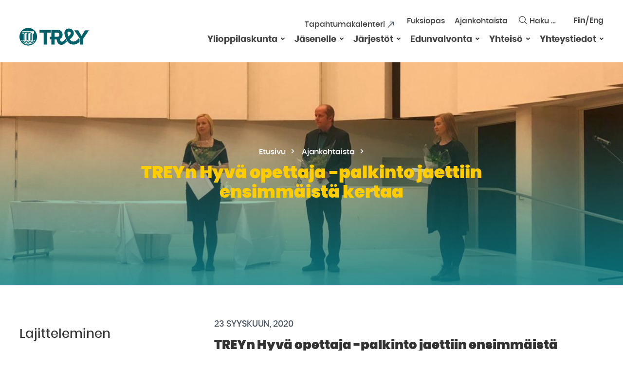

--- FILE ---
content_type: text/html; charset=UTF-8
request_url: https://trey.fi/treyn-hyva-opettaja-palkinto-jaettiin-ensimmaista-kertaa
body_size: 48877
content:
<!doctype html>
<html class="no-js" lang="fi">

<head>
  <meta charset="UTF-8">
  <meta name="viewport" content="width=device-width, initial-scale=1">
  <link rel="profile" href="http://gmpg.org/xfn/11">

  <link rel="apple-touch-icon" sizes="180x180" href="https://trey.fi/content/themes/trey/images/favicon/apple-touch-icon.png">
  <link rel="icon" type="image/png" sizes="32x32" href="https://trey.fi/content/themes/trey/images/favicon/favicon-32x32.png">
  <link rel="icon" type="image/png" sizes="16x16" href="https://trey.fi/content/themes/trey/images/favicon/favicon-16x16.png">
  <link rel="manifest" href="https://trey.fi/content/themes/trey/images/favicon/site.webmanifest">
  <link rel="mask-icon" href="https://trey.fi/content/themes/trey/images/favicon/safari-pinned-tab.svg" color="#5bbad5">
  <meta name="msapplication-TileColor" content="#008996">
  <meta name="theme-color" content="#ffffff">
  <script>
    (function (H) {
      H.className = H.className.replace(/\bno-js\b/, 'js')
    })(document.documentElement)

  </script>
  <meta name='robots' content='index, follow, max-image-preview:large, max-snippet:-1, max-video-preview:-1' />
<script>
/* <![CDATA[ */
window.koko_analytics = {"url":"https:\/\/trey.fi\/wp\/koko-analytics-collect.php","site_url":"https:\/\/trey.fi","post_id":9073,"path":"\/treyn-hyva-opettaja-palkinto-jaettiin-ensimmaista-kertaa","method":"cookie","use_cookie":true};
/* ]]> */
</script>
<link rel="alternate" href="https://trey.fi/treyn-hyva-opettaja-palkinto-jaettiin-ensimmaista-kertaa" hreflang="fi" />
<link rel="alternate" href="https://trey.fi/en/treys-good-teacher-award-was-given-out-for-the-first-time" hreflang="en" />

	<title>TREYn Hyvä opettaja -palkinto jaettiin ensimmäistä kertaa - TREY</title>
	<link rel="canonical" href="https://trey.fi/treyn-hyva-opettaja-palkinto-jaettiin-ensimmaista-kertaa" />
	<meta property="og:locale" content="fi_FI" />
	<meta property="og:locale:alternate" content="en_US" />
	<meta property="og:type" content="article" />
	<meta property="og:title" content="TREYn Hyvä opettaja -palkinto jaettiin ensimmäistä kertaa - TREY" />
	<meta property="og:description" content="TREYn Hyvä opettaja -palkinto on meidän opiskelijoiden tapa kiittää opetushenkilökuntaa tekemästään työstä. Vuonna 2020 pilotoimme kyseistä palkintoa ja tukisäätiöiden kanssa yhteistyössä palkitsemme kolme opetushenkilökuntaan kuuluvaa henkilöä. Palkinnot jaetaan opiskelijoiden ehdotusten perusteella. Olemme keränneet niin yksittäisiltä opiskelijoilta kuin opiskelijajärjestöiltä ehdotuksia palkinnonsaajiksi ja vuonna 2020 saimme hieman vajaa 20 ehdotusta. Hyvä opettaja -palkinnon saajat palkitaan tukisäätiöiden stipendeillä [&hellip;]" />
	<meta property="og:url" content="https://trey.fi/treyn-hyva-opettaja-palkinto-jaettiin-ensimmaista-kertaa" />
	<meta property="og:site_name" content="TREY" />
	<meta property="article:published_time" content="2020-09-23T12:06:43+00:00" />
	<meta property="article:modified_time" content="2020-09-23T12:08:53+00:00" />
	<meta property="og:image" content="https://trey.fi/media/hyva-opettaja.jpg" />
	<meta property="og:image:width" content="1276" />
	<meta property="og:image:height" content="956" />
	<meta property="og:image:type" content="image/jpeg" />
	<meta name="author" content="Vieraskynä" />
	<meta name="twitter:card" content="summary_large_image" />
	<meta name="twitter:label1" content="Kirjoittanut" />
	<meta name="twitter:data1" content="Vieraskynä" />
	<meta name="twitter:label2" content="Arvioitu lukuaika" />
	<meta name="twitter:data2" content="5 minuuttia" />
	<style media="all">img:is([sizes=auto i],[sizes^="auto," i]){contain-intrinsic-size:3000px 1500px}
:root{--wp-block-synced-color:#7a00df;--wp-block-synced-color--rgb:122,0,223;--wp-bound-block-color:var(--wp-block-synced-color);--wp-editor-canvas-background:#ddd;--wp-admin-theme-color:#007cba;--wp-admin-theme-color--rgb:0,124,186;--wp-admin-theme-color-darker-10:#006ba1;--wp-admin-theme-color-darker-10--rgb:0,107,160.5;--wp-admin-theme-color-darker-20:#005a87;--wp-admin-theme-color-darker-20--rgb:0,90,135;--wp-admin-border-width-focus:2px}@media (min-resolution:192dpi){:root{--wp-admin-border-width-focus:1.5px}}.wp-element-button{cursor:pointer}:root .has-very-light-gray-background-color{background-color:#eee}:root .has-very-dark-gray-background-color{background-color:#313131}:root .has-very-light-gray-color{color:#eee}:root .has-very-dark-gray-color{color:#313131}:root .has-vivid-green-cyan-to-vivid-cyan-blue-gradient-background{background:linear-gradient(135deg,#00d084,#0693e3)}:root .has-purple-crush-gradient-background{background:linear-gradient(135deg,#34e2e4,#4721fb 50%,#ab1dfe)}:root .has-hazy-dawn-gradient-background{background:linear-gradient(135deg,#faaca8,#dad0ec)}:root .has-subdued-olive-gradient-background{background:linear-gradient(135deg,#fafae1,#67a671)}:root .has-atomic-cream-gradient-background{background:linear-gradient(135deg,#fdd79a,#004a59)}:root .has-nightshade-gradient-background{background:linear-gradient(135deg,#330968,#31cdcf)}:root .has-midnight-gradient-background{background:linear-gradient(135deg,#020381,#2874fc)}:root{--wp--preset--font-size--normal:16px;--wp--preset--font-size--huge:42px}.has-regular-font-size{font-size:1em}.has-larger-font-size{font-size:2.625em}.has-normal-font-size{font-size:var(--wp--preset--font-size--normal)}.has-huge-font-size{font-size:var(--wp--preset--font-size--huge)}.has-text-align-center{text-align:center}.has-text-align-left{text-align:left}.has-text-align-right{text-align:right}.has-fit-text{white-space:nowrap!important}#end-resizable-editor-section{display:none}.aligncenter{clear:both}.items-justified-left{justify-content:flex-start}.items-justified-center{justify-content:center}.items-justified-right{justify-content:flex-end}.items-justified-space-between{justify-content:space-between}.screen-reader-text{border:0;clip-path:inset(50%);height:1px;margin:-1px;overflow:hidden;padding:0;position:absolute;width:1px;word-wrap:normal!important}.screen-reader-text:focus{background-color:#ddd;clip-path:none;color:#444;display:block;font-size:1em;height:auto;left:5px;line-height:normal;padding:15px 23px 14px;text-decoration:none;top:5px;width:auto;z-index:100000}html :where(.has-border-color){border-style:solid}html :where([style*=border-top-color]){border-top-style:solid}html :where([style*=border-right-color]){border-right-style:solid}html :where([style*=border-bottom-color]){border-bottom-style:solid}html :where([style*=border-left-color]){border-left-style:solid}html :where([style*=border-width]){border-style:solid}html :where([style*=border-top-width]){border-top-style:solid}html :where([style*=border-right-width]){border-right-style:solid}html :where([style*=border-bottom-width]){border-bottom-style:solid}html :where([style*=border-left-width]){border-left-style:solid}html :where(img[class*=wp-image-]){height:auto;max-width:100%}:where(figure){margin:0 0 1em}html :where(.is-position-sticky){--wp-admin--admin-bar--position-offset:var(--wp-admin--admin-bar--height,0px)}@media screen and (max-width:600px){html :where(.is-position-sticky){--wp-admin--admin-bar--position-offset:0px}}
:root{--wp--preset--aspect-ratio--square:1;--wp--preset--aspect-ratio--4-3:4/3;--wp--preset--aspect-ratio--3-4:3/4;--wp--preset--aspect-ratio--3-2:3/2;--wp--preset--aspect-ratio--2-3:2/3;--wp--preset--aspect-ratio--16-9:16/9;--wp--preset--aspect-ratio--9-16:9/16;--wp--preset--color--black:#000;--wp--preset--color--cyan-bluish-gray:#abb8c3;--wp--preset--color--white:#fff;--wp--preset--color--pale-pink:#f78da7;--wp--preset--color--vivid-red:#cf2e2e;--wp--preset--color--luminous-vivid-orange:#ff6900;--wp--preset--color--luminous-vivid-amber:#fcb900;--wp--preset--color--light-green-cyan:#7bdcb5;--wp--preset--color--vivid-green-cyan:#00d084;--wp--preset--color--pale-cyan-blue:#8ed1fc;--wp--preset--color--vivid-cyan-blue:#0693e3;--wp--preset--color--vivid-purple:#9b51e0;--wp--preset--gradient--vivid-cyan-blue-to-vivid-purple:linear-gradient(135deg,#0693e3 0%,#9b51e0 100%);--wp--preset--gradient--light-green-cyan-to-vivid-green-cyan:linear-gradient(135deg,#7adcb4 0%,#00d082 100%);--wp--preset--gradient--luminous-vivid-amber-to-luminous-vivid-orange:linear-gradient(135deg,#fcb900 0%,#ff6900 100%);--wp--preset--gradient--luminous-vivid-orange-to-vivid-red:linear-gradient(135deg,#ff6900 0%,#cf2e2e 100%);--wp--preset--gradient--very-light-gray-to-cyan-bluish-gray:linear-gradient(135deg,#eee 0%,#a9b8c3 100%);--wp--preset--gradient--cool-to-warm-spectrum:linear-gradient(135deg,#4aeadc 0%,#9778d1 20%,#cf2aba 40%,#ee2c82 60%,#fb6962 80%,#fef84c 100%);--wp--preset--gradient--blush-light-purple:linear-gradient(135deg,#ffceec 0%,#9896f0 100%);--wp--preset--gradient--blush-bordeaux:linear-gradient(135deg,#fecda5 0%,#fe2d2d 50%,#6b003e 100%);--wp--preset--gradient--luminous-dusk:linear-gradient(135deg,#ffcb70 0%,#c751c0 50%,#4158d0 100%);--wp--preset--gradient--pale-ocean:linear-gradient(135deg,#fff5cb 0%,#b6e3d4 50%,#33a7b5 100%);--wp--preset--gradient--electric-grass:linear-gradient(135deg,#caf880 0%,#71ce7e 100%);--wp--preset--gradient--midnight:linear-gradient(135deg,#020381 0%,#2874fc 100%);--wp--preset--font-size--small:13px;--wp--preset--font-size--medium:20px;--wp--preset--font-size--large:36px;--wp--preset--font-size--x-large:42px;--wp--preset--spacing--20:.44rem;--wp--preset--spacing--30:.67rem;--wp--preset--spacing--40:1rem;--wp--preset--spacing--50:1.5rem;--wp--preset--spacing--60:2.25rem;--wp--preset--spacing--70:3.38rem;--wp--preset--spacing--80:5.06rem;--wp--preset--shadow--natural:6px 6px 9px rgba(0,0,0,.2);--wp--preset--shadow--deep:12px 12px 50px rgba(0,0,0,.4);--wp--preset--shadow--sharp:6px 6px 0px rgba(0,0,0,.2);--wp--preset--shadow--outlined:6px 6px 0px -3px #fff,6px 6px #000;--wp--preset--shadow--crisp:6px 6px 0px #000}:where(.is-layout-flex){gap:.5em}:where(.is-layout-grid){gap:.5em}body .is-layout-flex{display:flex}.is-layout-flex{flex-wrap:wrap;align-items:center}.is-layout-flex>:is(*,div){margin:0}body .is-layout-grid{display:grid}.is-layout-grid>:is(*,div){margin:0}:where(.wp-block-columns.is-layout-flex){gap:2em}:where(.wp-block-columns.is-layout-grid){gap:2em}:where(.wp-block-post-template.is-layout-flex){gap:1.25em}:where(.wp-block-post-template.is-layout-grid){gap:1.25em}.has-black-color{color:var(--wp--preset--color--black) !important}.has-cyan-bluish-gray-color{color:var(--wp--preset--color--cyan-bluish-gray) !important}.has-white-color{color:var(--wp--preset--color--white) !important}.has-pale-pink-color{color:var(--wp--preset--color--pale-pink) !important}.has-vivid-red-color{color:var(--wp--preset--color--vivid-red) !important}.has-luminous-vivid-orange-color{color:var(--wp--preset--color--luminous-vivid-orange) !important}.has-luminous-vivid-amber-color{color:var(--wp--preset--color--luminous-vivid-amber) !important}.has-light-green-cyan-color{color:var(--wp--preset--color--light-green-cyan) !important}.has-vivid-green-cyan-color{color:var(--wp--preset--color--vivid-green-cyan) !important}.has-pale-cyan-blue-color{color:var(--wp--preset--color--pale-cyan-blue) !important}.has-vivid-cyan-blue-color{color:var(--wp--preset--color--vivid-cyan-blue) !important}.has-vivid-purple-color{color:var(--wp--preset--color--vivid-purple) !important}.has-black-background-color{background-color:var(--wp--preset--color--black) !important}.has-cyan-bluish-gray-background-color{background-color:var(--wp--preset--color--cyan-bluish-gray) !important}.has-white-background-color{background-color:var(--wp--preset--color--white) !important}.has-pale-pink-background-color{background-color:var(--wp--preset--color--pale-pink) !important}.has-vivid-red-background-color{background-color:var(--wp--preset--color--vivid-red) !important}.has-luminous-vivid-orange-background-color{background-color:var(--wp--preset--color--luminous-vivid-orange) !important}.has-luminous-vivid-amber-background-color{background-color:var(--wp--preset--color--luminous-vivid-amber) !important}.has-light-green-cyan-background-color{background-color:var(--wp--preset--color--light-green-cyan) !important}.has-vivid-green-cyan-background-color{background-color:var(--wp--preset--color--vivid-green-cyan) !important}.has-pale-cyan-blue-background-color{background-color:var(--wp--preset--color--pale-cyan-blue) !important}.has-vivid-cyan-blue-background-color{background-color:var(--wp--preset--color--vivid-cyan-blue) !important}.has-vivid-purple-background-color{background-color:var(--wp--preset--color--vivid-purple) !important}.has-black-border-color{border-color:var(--wp--preset--color--black) !important}.has-cyan-bluish-gray-border-color{border-color:var(--wp--preset--color--cyan-bluish-gray) !important}.has-white-border-color{border-color:var(--wp--preset--color--white) !important}.has-pale-pink-border-color{border-color:var(--wp--preset--color--pale-pink) !important}.has-vivid-red-border-color{border-color:var(--wp--preset--color--vivid-red) !important}.has-luminous-vivid-orange-border-color{border-color:var(--wp--preset--color--luminous-vivid-orange) !important}.has-luminous-vivid-amber-border-color{border-color:var(--wp--preset--color--luminous-vivid-amber) !important}.has-light-green-cyan-border-color{border-color:var(--wp--preset--color--light-green-cyan) !important}.has-vivid-green-cyan-border-color{border-color:var(--wp--preset--color--vivid-green-cyan) !important}.has-pale-cyan-blue-border-color{border-color:var(--wp--preset--color--pale-cyan-blue) !important}.has-vivid-cyan-blue-border-color{border-color:var(--wp--preset--color--vivid-cyan-blue) !important}.has-vivid-purple-border-color{border-color:var(--wp--preset--color--vivid-purple) !important}.has-vivid-cyan-blue-to-vivid-purple-gradient-background{background:var(--wp--preset--gradient--vivid-cyan-blue-to-vivid-purple) !important}.has-light-green-cyan-to-vivid-green-cyan-gradient-background{background:var(--wp--preset--gradient--light-green-cyan-to-vivid-green-cyan) !important}.has-luminous-vivid-amber-to-luminous-vivid-orange-gradient-background{background:var(--wp--preset--gradient--luminous-vivid-amber-to-luminous-vivid-orange) !important}.has-luminous-vivid-orange-to-vivid-red-gradient-background{background:var(--wp--preset--gradient--luminous-vivid-orange-to-vivid-red) !important}.has-very-light-gray-to-cyan-bluish-gray-gradient-background{background:var(--wp--preset--gradient--very-light-gray-to-cyan-bluish-gray) !important}.has-cool-to-warm-spectrum-gradient-background{background:var(--wp--preset--gradient--cool-to-warm-spectrum) !important}.has-blush-light-purple-gradient-background{background:var(--wp--preset--gradient--blush-light-purple) !important}.has-blush-bordeaux-gradient-background{background:var(--wp--preset--gradient--blush-bordeaux) !important}.has-luminous-dusk-gradient-background{background:var(--wp--preset--gradient--luminous-dusk) !important}.has-pale-ocean-gradient-background{background:var(--wp--preset--gradient--pale-ocean) !important}.has-electric-grass-gradient-background{background:var(--wp--preset--gradient--electric-grass) !important}.has-midnight-gradient-background{background:var(--wp--preset--gradient--midnight) !important}.has-small-font-size{font-size:var(--wp--preset--font-size--small) !important}.has-medium-font-size{font-size:var(--wp--preset--font-size--medium) !important}.has-large-font-size{font-size:var(--wp--preset--font-size--large) !important}.has-x-large-font-size{font-size:var(--wp--preset--font-size--x-large) !important}
/*! This file is auto-generated */
.wp-block-button__link{color:#fff;background-color:#32373c;border-radius:9999px;box-shadow:none;text-decoration:none;padding:calc(.667em + 2px) calc(1.333em + 2px);font-size:1.125em}.wp-block-file__button{background:#32373c;color:#fff;text-decoration:none}
.wpcdt-wrap,.wpcdt-wrap *{-webkit-box-sizing:border-box;-moz-box-sizing:border-box;box-sizing:border-box;outline:none}.wpcdt-clearfix:before,.wpcdt-clearfix:after{content:"";display:table}.wpcdt-clearfix:after{clear:both}.wpcdt-timer-wrap{position:relative;text-align:center;margin:auto auto 15px auto !important;z-index:1}.wpcdt-clock{width:100%;margin:0 auto;line-height:normal}.time_circles{position:relative;width:100%;height:100%}.time_circles>div{position:absolute;text-align:center}.time_circles>div>h4{margin:0;padding:0;text-align:center;text-transform:uppercase}.time_circles>div>span{display:block;width:100%;text-align:center;font-size:300%;margin-top:.4em;font-weight:700}
@charset "UTF-8";html{line-height:1.15;-webkit-text-size-adjust:100%}body{margin:0}h1{font-size:2em;margin:.67em 0}hr{-webkit-box-sizing:content-box;box-sizing:content-box;height:0;overflow:visible}pre{font-family:monospace,monospace;font-size:1em}a{background-color:transparent}abbr[title]{border-bottom:none;text-decoration:underline;-webkit-text-decoration:underline dotted;text-decoration:underline dotted}b,strong{font-weight:bolder}code,kbd,samp{font-family:monospace,monospace;font-size:1em}small{font-size:80%}sub,sup{font-size:75%;line-height:0;position:relative;vertical-align:baseline}sub{bottom:-.25em}sup{top:-.5em}img{border-style:none}button,input,optgroup,select,textarea{font-family:inherit;font-size:100%;line-height:1.15;margin:0}button,input{overflow:visible}button,select{text-transform:none}[type=button],[type=reset],[type=submit],button{-webkit-appearance:button}[type=button]::-moz-focus-inner,[type=reset]::-moz-focus-inner,[type=submit]::-moz-focus-inner,button::-moz-focus-inner{border-style:none;padding:0}[type=button]:-moz-focusring,[type=reset]:-moz-focusring,[type=submit]:-moz-focusring,button:-moz-focusring{outline:1px dotted ButtonText}fieldset{padding:.35em .75em .625em}legend{-webkit-box-sizing:border-box;box-sizing:border-box;color:inherit;display:table;max-width:100%;padding:0;white-space:normal}progress{vertical-align:baseline}textarea{overflow:auto}[type=checkbox],[type=radio]{-webkit-box-sizing:border-box;box-sizing:border-box;padding:0}[type=number]::-webkit-inner-spin-button,[type=number]::-webkit-outer-spin-button{height:auto}[type=search]{-webkit-appearance:textfield;outline-offset:-2px}[type=search]::-webkit-search-decoration{-webkit-appearance:none}::-webkit-file-upload-button{-webkit-appearance:button;font:inherit}details{display:block}summary{display:list-item}template{display:none}[hidden]{display:none}:root{--font-size-default:20px;--font-size-tiny:14px;--font-size-small:16px;--font-size-medium:17px;--font-size-large:18px;--font-size-extralarge:20px;--font-size-huge:22px}@media (max-width:480px){:root{--font-size-tiny:16px;--font-size-small:16px;--font-size-default:16px}}*,:after,:before,html{-webkit-box-sizing:border-box;box-sizing:border-box}img{-webkit-box-sizing:content-box;box-sizing:content-box}.screen-reader-text{position:absolute!important;width:1px;height:1px;padding:0;margin:-1px;overflow:hidden;clip:rect(1px,1px,1px,1px);word-wrap:normal!important;border:0;-webkit-clip-path:inset(50%);clip-path:inset(50%)}.screen-reader-text.skip-link{margin:5px}.screen-reader-text.skip-link:focus{color:#4d4aff;background:#fff;outline:2px solid #4d4aff}.screen-reader-text:focus{top:5px;left:5px;z-index:100000;display:block;width:auto;height:auto;padding:15px 23px 14px;clip:auto!important;font-size:17px;font-size:1.7rem;font-weight:700;line-height:normal;color:#21759b;text-decoration:none;background-color:#f1f1f1;border-radius:0;-webkit-box-shadow:0 0 2px 2px rgba(0,0,0,.6);box-shadow:0 0 2px 2px rgba(0,0,0,.6);-webkit-clip-path:none;clip-path:none}[tabindex="-1"]:focus{outline:0}[data-whatinput=mouse] :focus,[data-whatinput=touch] :focus{outline:0}.col,body .block-image-links .cols .col{overflow:visible}[data-whatinput=keyboard] a:focus,[data-whatinput=keyboard] button:focus,[data-whatinput=keyboard] div[tabindex]:focus,[data-whatinput=keyboard] input:focus,[data-whatinput=keyboard] nav ul li a:focus,[data-whatinput=keyboard] select:focus,[data-whatinput=keyboard] textarea:focus{z-index:99;color:#000;outline:2px solid #4d4aff;opacity:1}[data-whatinput=keyboard] button.toggle-item:focus{z-index:99;color:#000;outline:2px solid #4d4aff!important;opacity:1;background:#fff!important;color:#4d4aff!important}[data-whatinput=keyboard] .block-toggle,[data-whatinput=keyboard] .block-toggle>div,[data-whatinput=keyboard] .entry-content,[data-whatinput=keyboard] .site-main .container{overflow:visible!important}[data-whatinput=keyboard] a.global-link:focus{outline:5px #4d4aff}.no-js :focus{outline:2px solid #4d4aff}.container a{text-decoration:underline}.container a:focus,.container a:hover{text-decoration:none}.container .cat a,.container .comments-link a,.container .tags a{text-decoration:none}a[href*="//"]:not([href*="trey.fi"]):not([href*="www.trey.fi"]):not([href*="trey.test"]):not([href*="localhost:3000"]):not([href*="192.168.196.2:3000"]):not(.no-external-link-indicator){display:-webkit-inline-box;display:-ms-inline-flexbox;display:inline-flex;-webkit-box-pack:justify;-ms-flex-pack:justify;justify-content:space-between;-webkit-box-align:center;-ms-flex-align:center;align-items:center}a[href*="//"]:not([href*="trey.fi"]):not([href*="www.trey.fi"]):not([href*="trey.test"]):not([href*="localhost:3000"]):not([href*="192.168.196.2:3000"]):not(.no-external-link-indicator)::after{position:relative;top:0;right:0;display:-webkit-inline-box;display:-ms-inline-flexbox;display:inline-flex;width:14px;height:14px;margin-right:2px;margin-left:5px;content:'';background-image:url(//trey.fi/content/themes/trey/css/../svg/external-link.svg);background-repeat:no-repeat;background-position:right center;background-size:14px 14px;-webkit-transition:all .18s ease-in-out;-o-transition:all .18s ease-in-out;transition:all .18s ease-in-out}a[href^=mailto]::after{display:none}.block-halfs-map-link:focus{outline:5px solid #4d4aff}.block-halfs,.block-halfs-map,.site-footer{overflow:visible!important}.block-halfs #footer-top-menu a:focus,.block-halfs-map #footer-top-menu a:focus,.site-footer #footer-top-menu a:focus{color:#fff!important}.visually-hidden{text-indent:-9999px;overflow:hidden;text-decoration:none;display:block;font-size:0;text-align:start}.block{background-size:cover;background-repeat:no-repeat;background-position:center;position:relative;max-width:100%;min-height:100px;margin:0 auto;background-color:#fff;background-position:center}.shade{position:absolute;top:0;left:0;z-index:0;width:100%;height:100%;background:0 0;opacity:0}.has-hero-img .shade{bottom:0;left:0;background:rgba(0,137,152,0);background:-webkit-gradient(left top,left bottom,color-stop(23%,rgba(0,137,152,0)),color-stop(100%,rgba(0,137,152,.8)));background:-o-linear-gradient(top,rgba(0,137,152,0) 23%,rgba(0,137,152,.8) 100%);background:-webkit-gradient(linear,left top,left bottom,color-stop(23%,rgba(0,137,152,0)),to(rgba(0,137,152,.8)));background:linear-gradient(to bottom,rgba(0,137,152,0) 23%,rgba(0,137,152,.8) 100%);opacity:1}.site{position:relative;max-width:100%;margin-right:auto;margin-left:auto;overflow:hidden}body .content-area.content-area-page .container{padding-top:0!important;padding-right:0!important;padding-left:0!important}@media (min-width:1320px){body .content-area.content-area-page{padding-right:0!important;padding-left:0!important}}.container,.content-area.content-area-page{max-width:1240px;margin-left:auto;margin-right:auto;padding-left:20px;padding-left:2rem;padding-right:20px;padding-right:2rem;padding-top:64px;padding-top:6.4rem;padding-right:20px;padding-right:2rem;padding-bottom:64px;padding-bottom:6.4rem;padding-left:20px;padding-left:2rem;margin:0 auto}@media (max-width:760px){.container,.content-area.content-area-page{padding-top:3.2rem;padding-bottom:3.2rem}}.site-main .container{overflow:hidden;clear:both}.entry-footer{display:block;overflow:hidden;clear:both}.edit-link{top:0;bottom:0;display:block;width:100%;min-width:0;max-width:100%;padding:0;margin-top:0;margin-bottom:0;overflow:hidden;clear:both;text-align:left}.edit-link a{display:block;padding:0;margin-top:40px;clear:both}a.global-link{position:absolute;top:0;left:0;z-index:3;width:100%;height:100%}.hero-page{background-color:#006069}.hero-img-default{background-repeat:repeat-x;background-position:center bottom;background-size:auto}.hero-page .container{position:relative;z-index:2;padding-top:120px;padding-top:12rem;padding-bottom:120px;padding-bottom:12rem}@media (min-width:480px){.hero-page .container{padding-top:17rem;padding-bottom:17rem}}@media (min-width:1700px){.hero-page .container{padding-top:23rem;padding-bottom:23rem}}.hero-page .container .hero-content-wrap{color:#fff;text-align:center}.hero-page .container .hero-content-wrap .entry-title,.hero-page .container .hero-content-wrap h1,.hero-page .container .hero-content-wrap h2{margin:10px 0 0;color:#fc0}.hero-page .container .hero-content-wrap{max-width:940px;margin-right:auto;margin-left:auto}@media (max-width:1024px){.main-sidebar{padding-top:2rem}}@media (min-width:1024px){.site-main.site-main-page{float:left;clear:none;text-align:inherit;width:66.66667%;margin-left:0;margin-right:0;float:right!important;clear:none!important}.site-main.site-main-page::after{display:block;content:'';clear:both}.site-main.site-main-page:nth-child(n){margin-right:0;float:left;clear:none}.site-main.site-main-page:nth-child(2n){margin-right:0;float:right}.site-main.site-main-page:nth-child(2n+1){clear:both}.main-sidebar{float:left;clear:none;text-align:inherit;width:33.33333%;margin-left:0;margin-right:0;float:left!important;clear:none!important}.main-sidebar::after{display:block;content:'';clear:both}.main-sidebar:nth-child(n){margin-right:0;float:left;clear:none}.main-sidebar:nth-child(2n){margin-right:0;float:right}.main-sidebar:nth-child(2n+1){clear:both}.main-sidebar-inner{margin-right:100px}}@media (min-width:1024px) and (max-width:1100px){.main-sidebar-inner{margin-right:60px}}#breadcrumbs{margin:0;font-size:16px;color:#fff}#breadcrumbs a{padding-right:5px;padding-left:5px;color:#fff;text-decoration:none;-webkit-transition:all .2s ease;-o-transition:all .2s ease;transition:all .2s ease}#breadcrumbs a:after{text-indent:-9999px;overflow:hidden;text-decoration:none;text-align:start;font-size:14px;color:#393939;height:9px;width:9px;top:-2px;background-image:url(//trey.fi/content/themes/trey/css/../svg/breadcrumbs-arrow.svg);background-repeat:no-repeat;background-size:9px 9px;position:relative;display:-webkit-inline-box;display:-ms-inline-flexbox;display:inline-flex;padding:0;margin-left:10px;margin-right:0;content:' ';-ms-flex-item-align:center;align-self:center;background-position:center}#breadcrumbs a:hover{text-decoration:underline;opacity:.8}#breadcrumbs .breadcrumb_last{padding-left:10px}#breadcrumbs .breadcrumb_last{display:none}embed,iframe,object{max-width:100%}.video-wrapper{position:relative;height:0;padding-top:30px;overflow:hidden}.video-wrapper{padding-bottom:56.25%}.video-wrapper embed,.video-wrapper iframe,.video-wrapper object{position:absolute;top:0;left:0;width:100%;height:100%}.issuuembed{width:100%!important}@font-face{font-family:Poppins;src:url(//trey.fi/content/themes/trey/css/../fonts/poppins-medium-webfont.eot);src:url(//trey.fi/content/themes/trey/css/../fonts/poppins-medium-webfont.eot?#iefix) format("embedded-opentype"),url(//trey.fi/content/themes/trey/css/../fonts/poppins-medium-webfont.woff) format("woff"),url(//trey.fi/content/themes/trey/css/../fonts/poppins-medium-webfont.woff2) format("woff2"),url(//trey.fi/content/themes/trey/css/../fonts/poppins-medium-webfont.ttf) format("truetype"),url(//trey.fi/content/themes/trey/css/../fonts/poppins-medium-webfont.svg#Poppins) format("svg");font-style:normal;font-weight:500}@font-face{font-family:Poppins;src:url(//trey.fi/content/themes/trey/css/../fonts/poppins-bold-webfont.eot);src:url(//trey.fi/content/themes/trey/css/../fonts/poppins-bold-webfont.eot?#iefix) format("embedded-opentype"),url(//trey.fi/content/themes/trey/css/../fonts/poppins-bold-webfont.woff) format("woff"),url(//trey.fi/content/themes/trey/css/../fonts/poppins-bold-webfont.woff2) format("woff2"),url(//trey.fi/content/themes/trey/css/../fonts/poppins-bold-webfont.ttf) format("truetype"),url(//trey.fi/content/themes/trey/css/../fonts/poppins-bold-webfont.svg#Poppins) format("svg");font-style:normal;font-weight:700}@font-face{font-family:Poppins;src:url(//trey.fi/content/themes/trey/css/../fonts/poppins-black-webfont.eot);src:url(//trey.fi/content/themes/trey/css/../fonts/poppins-black-webfont.eot?#iefix) format("embedded-opentype"),url(//trey.fi/content/themes/trey/css/../fonts/poppins-black-webfont.woff) format("woff"),url(//trey.fi/content/themes/trey/css/../fonts/poppins-black-webfont.woff2) format("woff2"),url(//trey.fi/content/themes/trey/css/../fonts/poppins-black-webfont.ttf) format("truetype"),url(//trey.fi/content/themes/trey/css/../fonts/poppins-black-webfont.svg#Poppins) format("svg");font-style:normal;font-weight:900}:root{font-size:62.5%}body{font-size:17px;font-size:1.7rem;font-family:Poppins,"Helvetica Neue",Helvetica,sans-serif;color:#444;font-smoothing:antialiased;-webkit-text-size-adjust:none;-moz-text-size-adjust:none;-ms-text-size-adjust:none;text-size-adjust:none;text-rendering:geometricPrecision;-webkit-font-smoothing:antialiased;-moz-osx-font-smoothing:grayscale}a{color:#006069;text-decoration:none}a:hover{color:#fc0}.cat a,.comment-list li,.comment-list li .comment-time,.comment-list li p,.comments-link,.entry-footer .cat a,.entry-footer .comments-link{font-size:1.2vw}@media (max-width:1166.66667px){.cat a,.comment-list li,.comment-list li .comment-time,.comment-list li p,.comments-link,.entry-footer .cat a,.entry-footer .comments-link{font-size:14px}}@media (min-width:1166.66667px){.cat a,.comment-list li,.comment-list li .comment-time,.comment-list li p,.comments-link,.entry-footer .cat a,.entry-footer .comments-link{font-size:14px}}.entry-footer .tags li{font-size:1.2vw}@media (max-width:1000px){.entry-footer .tags li{font-size:12px}}@media (min-width:1166.66667px){.entry-footer .tags li{font-size:14px}}blockquote,code,dd,dt,figcaption,hr,input[type=email],input[type=month],input[type=number],input[type=password],input[type=search],input[type=tel],input[type=text],input[type=url],input[type=week],kbd,li,ol,p,pre,samp,select,small,table,td,textarea,th,tr,ul{font-size:3vw;font-size:18px;letter-spacing:-.003em;line-height:1.68}@media (max-width:633.33333px){blockquote,code,dd,dt,figcaption,hr,input[type=email],input[type=month],input[type=number],input[type=password],input[type=search],input[type=tel],input[type=text],input[type=url],input[type=week],kbd,li,ol,p,pre,samp,select,small,table,td,textarea,th,tr,ul{font-size:19px}}@media (min-width:600px){blockquote,code,dd,dt,figcaption,hr,input[type=email],input[type=month],input[type=number],input[type=password],input[type=search],input[type=tel],input[type=text],input[type=url],input[type=week],kbd,li,ol,p,pre,samp,select,small,table,td,textarea,th,tr,ul{font-size:18px}}p{margin-top:0;margin-bottom:29px;margin-bottom:2.9rem;line-height:1.78}p:first-child{margin-top:0}p:last-child{margin-bottom:0}h1,h2,h3,h4,h5,h6{color:#333;font-family:Poppins,"Helvetica Neue",Helvetica,sans-serif;font-weight:500}.heading-bold{font-weight:900}.hero-page .container .hero-content-wrap .entry-title,.hero-page .container .hero-content-wrap h1,.hero-page .container .hero-content-wrap h2,h1{font-size:2.72vw;font-weight:900}@media (max-width:1176.47059px){.hero-page .container .hero-content-wrap .entry-title,.hero-page .container .hero-content-wrap h1,.hero-page .container .hero-content-wrap h2,h1{font-size:32px}}@media (min-width:1764.70588px){.hero-page .container .hero-content-wrap .entry-title,.hero-page .container .hero-content-wrap h1,.hero-page .container .hero-content-wrap h2,h1{font-size:48px}}h2{font-size:2.4vw}@media (max-width:958.33333px){h2{font-size:23px}}@media (min-width:1083.33333px){h2{font-size:26px}}h3{font-size:1.6vw;color:#006069}@media (max-width:1312.5px){h3{font-size:21px}}@media (min-width:1437.5px){h3{font-size:23px}}.comment-list li .comment-author,h4{font-size:1.4vw}@media (max-width:1357.14286px){.comment-list li .comment-author,h4{font-size:19px}}@media (min-width:1500px){.comment-list li .comment-author,h4{font-size:21px}}h5{font-size:1.2vw}@media (max-width:1500px){h5{font-size:18px}}@media (min-width:1583.33333px){h5{font-size:19px}}h6{font-size:1.2vw}@media (max-width:1500px){h6{font-size:18px}}@media (min-width:1583.33333px){h6{font-size:19px}}ul{list-style:disc outside;padding-left:13.75px;padding-left:1.375rem}ul li{padding-left:3.5px;padding-left:.35rem}ol{padding-left:17.5px;padding-left:1.75rem}ol,ul{padding-bottom:10px;padding-bottom:1rem}b,strong{font-weight:700}em,i{font-style:italic}small{line-height:1;font-size:.875em}img{-ms-interpolation-mode:bicubic;height:auto;vertical-align:middle;max-width:100%}figure{position:relative;margin-bottom:10px;margin-bottom:1rem;margin-left:0;margin-right:0;margin-top:0}figure>img{width:100%}figcaption{margin-top:0;font-style:normal;font-weight:400}blockquote{clear:both;border:0 none;position:relative;margin-top:30px;margin-top:3rem;padding-bottom:30px;padding-bottom:3rem;margin:0}blockquote p{font-size:2vw;font-size:25px;font-style:italic;margin-bottom:0;position:relative;overflow:visible;color:#666}@media (max-width:850px){blockquote p{font-size:17px}}@media (min-width:1250px){blockquote p{font-size:25px}}@media (min-width:770px){blockquote{margin-top:4rem;padding-bottom:4rem}}blockquote:before{content:'';display:block;height:4px;position:absolute;left:0;top:0;max-width:147px}@media (min-width:480px){blockquote:before{width:30%}}cite{display:block;font-style:italic}hr{background-image:-webkit-gradient(linear,left top,left bottom,color-stop(50%,rgba(0,0,0,0)),color-stop(50%,#000));background-image:-o-linear-gradient(top,rgba(0,0,0,0) 50%,#000 50%);background-image:linear-gradient(to bottom,rgba(0,0,0,0) 50%,#000 50%);background-repeat:repeat-x;background-size:2px 2px;background-position:0 50%;border:0;padding-top:10px;padding-top:1rem;padding-bottom:10px;padding-bottom:1rem;margin:0;height:0}kbd,pre,samp{font-family:Menlo,Courier,monospace}code{color:#c7254e;background-color:#f9f2f4;font-family:Menlo,Courier,monospace;line-height:1;padding:3.75px 5px;padding:.375rem .5rem;border-radius:.3rem;font-size:inherit}pre code{display:inline-block;padding:11.5px 10px 8.5px;padding:1.15rem 1rem .85rem}pre{border-radius:.3rem;display:block;white-space:pre-wrap;word-break:break-all;word-wrap:break-word;margin-bottom:20px;margin-bottom:2rem}.site-header{position:relative;z-index:15;padding-top:5px;padding-top:.5rem;padding-right:20px;padding-right:2rem;padding-bottom:5px;padding-bottom:.5rem;padding-left:20px;padding-left:2rem;margin-right:auto;margin-left:auto}@media (min-width:480px){.site-header{padding-top:1rem;padding-bottom:1rem}}.site-header>.container{padding-top:0;padding-bottom:0}.no-js .site-header{background:0 0!important}.site-header-general{display:-webkit-box;display:-ms-flexbox;display:flex;max-width:1240px;-webkit-box-align:center;-ms-flex-align:center;align-items:center;-webkit-box-pack:justify;-ms-flex-pack:justify;justify-content:space-between}@media (max-width:1200px){.no-js .site-header-general{display:block}}@media (min-width:1200px){.site-header{padding-top:5.5rem;padding-bottom:2.1rem}}@media (min-width:1200px) and (max-width:1200px){.site-header{padding-top:4.8rem;padding-bottom:1.4rem}}.site-title{margin:0;font-weight:700;margin:0;font-weight:700}.site-title a{color:#111}@media (min-width:480px){.site-title svg{width:183px;height:48px}}.site-title a{position:relative;display:inline-block}.site-title svg{width:143px;height:37px}.site-title svg path,.site-title svg polygon{fill:#006069}@media (min-width:1200px){.home .site-branding{position:relative;top:2px}}.home .site-branding{position:relative;top:2px}@media (min-width:1200px){.home .site-title svg{width:255px;height:65px}}.home .site-title svg{width:200px;height:51px}.home .site-title svg path,.home .site-title svg polygon{fill:#fc0}@media (max-width:1200px){.top-content-bar{display:none!important}.top-content-bar.top-content-bar-mobile{display:-webkit-box!important;display:-ms-flexbox!important;display:flex!important;-webkit-box-pack:start;-ms-flex-pack:start;justify-content:flex-start;-ms-flex-wrap:wrap;flex-wrap:wrap}.top-content-bar.top-content-bar-mobile .language-select .lang-item:first-of-type:after{color:#fff;right:-15px;display:block}.top-content-bar.top-content-bar-mobile *{color:#fff!important}.top-content-bar.top-content-bar-mobile ul{-webkit-box-pack:start;-ms-flex-pack:start;justify-content:flex-start;-ms-flex-wrap:wrap;flex-wrap:wrap;margin:0;padding:0}.top-content-bar.top-content-bar-mobile ul li{margin:0 10px 10px 0;padding:0}.top-content-bar.top-content-bar-mobile ul ul{display:block;margin:0}.top-content-bar.top-content-bar-mobile *{float:none}}@media (min-width:1200px){.top-content-bar.top-content-bar-mobile{display:none!important}}.top-content-bar{display:-webkit-box;display:-ms-flexbox;display:flex;width:100%;padding:15px 20px 9px;padding:15px 2rem 9px;clear:both;-webkit-box-pack:end;-ms-flex-pack:end;justify-content:flex-end}.top-content-bar>.container{width:100%}.top-content-bar ul{display:-webkit-box;display:-ms-flexbox;display:flex;-webkit-box-pack:end;-ms-flex-pack:end;justify-content:flex-end;-ms-flex-wrap:wrap;flex-wrap:wrap;line-height:1.5}@media (max-width:480px){.top-content-bar ul li{padding-right:0!important;padding-left:5px!important;line-height:1.5;display:inline-block;margin-bottom:10px}}@media (min-width:660px){.top-content-bar ul{float:right}.top-content-bar ul li{float:left;padding-right:15px}}@media (min-width:1200px){.top-content-bar{position:absolute;top:30px;right:20px;z-index:20;padding:0;margin-top:5px;background:0 0}.top-content-bar .top-content-bar-item-2{display:block}.top-content-bar a{color:#444}.top-content-bar a:focus,.top-content-bar a:hover{color:#006069}.top-content-bar ul{width:auto}.top-content-bar li{padding:0 12px}}.top-content-bar .container{padding:0}.top-content-bar .container::after{display:block;content:'';clear:both}.top-content-bar ul{width:100%;padding:0;margin:0;list-style:none}.top-content-bar ul::after{display:block;content:'';clear:both}.top-content-bar ul li{float:left;padding:0;padding-right:15px}.top-content-bar a{display:block;padding:0 5px;font-size:16px;line-height:1;color:#444;text-decoration:none;-webkit-transition:color .3s ease;-o-transition:color .3s ease;transition:color .3s ease}.top-content-bar a:focus,.top-content-bar a:hover{color:#006069}.top-content-bar ul .top-content-bar-item-1 a{padding-left:0}.top-content-bar ul .top-content-bar-item-3{position:relative;top:auto;left:auto;z-index:1;display:block;float:right;padding-right:0}.top-content-bar .language-select .lang-item:first-of-type{padding-right:0}.top-content-bar .language-select .lang-item:first-of-type:after{position:absolute;top:0;right:-12px;display:inline-block;margin:0 5px;line-height:1;color:#444;content:'/'}.top-content-bar .language-select .lang-item{position:relative;display:inline-block;padding:0}.top-content-bar .language-select .lang-item a{position:relative;top:-8px;display:inline-block;padding:0;line-height:1}.top-content-bar .language-select .current-lang a{font-weight:700}.top-content-bar .language-select .lang-item-fi{padding-right:8px}.top-content-bar .language-select .lang-item-en{padding-left:8px}@media (max-width:770px){.top-content-bar .top-content-bar-item-2{display:none}}.home .top-content-bar a{color:#fff}.home .top-content-bar a:focus,.home .top-content-bar a:hover{color:#fc0}.home .language-select .lang-item:first-of-type:after{color:#fff}.home .header-search .search-form .search-field{background-image:url(//trey.fi/content/themes/trey/css/../svg/search-white.svg)}.header-search .search-form .search-field{position:relative;top:-12px;width:100px;height:35px;padding:5px 5px 0 25px;margin:0;font-size:16px;color:#444;background-image:url(//trey.fi/content/themes/trey/css/../svg/search.svg);background-position:left 3px center;background-repeat:no-repeat;background-color:transparent;-webkit-transition:width .4s ease,background .4s ease;-o-transition:width .4s ease,background .4s ease;transition:width .4s ease,background .4s ease}.header-search .search-field:focus{width:180px!important;cursor:text;border:1px solid #444}.header-search .search-submit{display:none!important}:lang(en-US) .header-search .search-form .search-field{width:90px}.header-search-mobile{width:95%;padding-left:5%}.header-search-mobile .container{padding:0}.header-search-mobile .search-form .search-field{position:relative;top:-12px;width:100%;height:34px;padding:5px 8px 2px;margin:0;font-size:16px;color:#fff;cursor:text;background:0 0;border:1px solid #fff}.header-search-mobile .search-submit{display:none!important}.header-search-mobile ::-webkit-input-placeholder{font-weight:400;color:#fff!important;opacity:1}.header-search-mobile :-moz-placeholder{font-weight:400;color:#fff!important;opacity:1}.header-search-mobile ::-moz-placeholder{font-weight:400;color:#fff!important;opacity:1}.header-search-mobile :-ms-input-placeholder{font-weight:400!important;color:#fff!important;opacity:1}.header-search-mobile ::-ms-input-placeholder{font-weight:400;color:#fff!important;opacity:1}.header-search-mobile ::placeholder{color:#fff!important;opacity:1!important}.no-js .header-search-mobile{position:relative;top:0;z-index:10000;padding:0 5%}@media (min-width:1200px){.header-search-mobile{display:none}}.home .header-search .search-form .search-field{color:#fff}.home .search-field:focus{border:1px solid #f1f1f1}.header-search ::-webkit-input-placeholder{font-weight:400;color:#444!important;opacity:1}.header-search :-moz-placeholder{font-weight:400;color:#444!important;opacity:1}.header-search ::-moz-placeholder{font-weight:400;color:#444!important;opacity:1}.header-search :-ms-input-placeholder{font-weight:400!important;color:#444!important;opacity:1}.header-search ::-ms-input-placeholder{font-weight:400;color:#444!important;opacity:1}.header-search ::placeholder{color:#444!important;opacity:1!important}.home .header-search ::-webkit-input-placeholder{font-weight:400;color:#fff!important;opacity:1!important}.home .header-search :-moz-placeholder{font-weight:400;color:#fff!important;opacity:1!important}.home .header-search ::-moz-placeholder{font-weight:400;color:#fff!important;opacity:1!important}.home .header-search :-ms-input-placeholder{font-weight:400!important;color:#fff!important;opacity:1!important}.home .header-search ::-ms-input-placeholder{font-weight:400;color:#fff!important;opacity:1!important}.home .header-search ::placeholder{color:#fff!important;opacity:1!important}.site-footer{padding:0;background:#006069;color:#fff;overflow:hidden;clear:both}.site-footer svg{position:relative}.site-footer p,.site-footer span{color:#555}.site-footer a{color:#555}.site-footer a:hover{color:#006069}.site-footer a[href^=mailto],.site-footer a[href^=tel]{color:#fff}.footer-top-block .container{padding:0}.footer-top-block-inner::after{display:block;content:'';clear:both}.footer-top-block-content-title{color:#fff}.footer-top-block-content p{color:#fff}@media (min-width:770px){.footer-top-block-map{float:left;clear:none;text-align:inherit;width:57.5%;margin-left:0;margin-right:2%}.footer-top-block-map::after{display:block;content:'';clear:both}.footer-top-block-map:nth-child(n){margin-right:2%;float:left;clear:none}.footer-top-block-map:nth-child(2n){margin-right:0;float:right}.footer-top-block-map:nth-child(2n+1){clear:both}.footer-top-block-content{float:left;clear:none;text-align:inherit;width:40.5%;margin-left:0;margin-right:2%}.footer-top-block-content::after{display:block;content:'';clear:both}.footer-top-block-content:nth-child(n){margin-right:2%;float:left;clear:none}.footer-top-block-content:nth-child(2n){margin-right:0;float:right}.footer-top-block-content:nth-child(2n+1){clear:both}}.footer-bottom-block{background:#fc0}.footer-bottom-block .container{padding-top:30px;padding-top:3rem;padding-bottom:30px;padding-bottom:3rem}.footer-bottom-block-inner{position:relative}.footer-bottom-block-logo svg{top:0;width:124px;height:32px;display:inline-block}.footer-bottom-block-logo svg path,.footer-bottom-block-logo svg polygon{fill:#191609}@media (min-width:770px){.footer-bottom-block .container{padding:55px 0 30px 0}.footer-bottom-block-inner{padding-right:145px}.footer-bottom-block-logo{width:auto;position:absolute;right:0;top:0}}@media (min-width:770px) and (max-width:1200px){.footer-bottom-block-logo{right:2rem}}.footer-navigation-wrapper nav{position:relative;padding:0;margin:0}.footer-navigation-wrapper .footer-menu-items{list-style:none;margin:0;padding:0}.footer-navigation-wrapper .footer-menu-items li{display:block;padding-left:0;padding-right:0;padding-bottom:10px}.footer-navigation-wrapper .footer-menu-items a{display:inline-block;color:#fff;padding:5px 15px 5px 15px;font-size:16px;text-decoration:none;font-weight:900}.footer-navigation-wrapper .footer-menu-items a:first-child{padding-left:0}.footer-navigation-wrapper .footer-menu-items a:focus,.footer-navigation-wrapper .footer-menu-items a:hover{text-decoration:underline}.footer-navigation-wrapper .current-menu-item a{text-decoration:none}@media (min-width:900px){.footer-navigation-wrapper .footer-menu-items li{display:inline-block;padding-bottom:0}.footer-navigation-wrapper nav{padding:0}}@media (min-width:770px){.footer-navigation-wrapper .footer-menu-items li{display:inline-block;padding-bottom:0}}.footer-bottom-block .footer-navigation-wrapper .footer-menu-items a{color:#000;padding:5px 0 5px 0;font-size:15px;font-weight:700}.footer-bottom-block .footer-navigation-wrapper nav{position:relative;padding:0;margin:0}.footer-navigation-wrapper{padding-bottom:10px;padding-bottom:1rem}@media (min-width:770px){.footer-bottom-block .footer-navigation-wrapper .footer-menu-items a{padding:5px 15px 5px 15px}}@media (min-width:1200px){.footer-bottom-block .footer-navigation-wrapper nav{top:10px}}.content-area .button,.content-area button,.content-area input[type=button],.content-area input[type=reset],.content-area input[type=submit]{font-size:16px;font-size:1.6rem;background:#006069;color:#fff;border:0;width:auto;display:inline-block;padding:16px 15px 12px 15px;margin-bottom:10px;margin-bottom:1rem;text-decoration:none;position:relative;cursor:pointer;-webkit-transition:150ms linear background;-o-transition:150ms linear background;transition:150ms linear background;font-family:Poppins,"Helvetica Neue",Helvetica,sans-serif;font-weight:700;line-height:1}.content-area .button:focus,.content-area .button:hover,.content-area button:focus,.content-area button:hover,.content-area input[type=button]:focus,.content-area input[type=button]:hover,.content-area input[type=reset]:focus,.content-area input[type=reset]:hover,.content-area input[type=submit]:focus,.content-area input[type=submit]:hover{color:#fff;background:#001a1d}.content-area .button.button-xl,.content-area button.button-xl,.content-area input[type=button].button-xl,.content-area input[type=reset].button-xl,.content-area input[type=submit].button-xl{padding:17px 15px 12px 15px;font-size:21px}.content-area .button.button-l,.content-area button.button-l,.content-area input[type=button].button-l,.content-area input[type=reset].button-l,.content-area input[type=submit].button-l{padding:15px 15px 10px 15px;font-size:18px}.content-area .button.button-minimal,.content-area button.button-minimal,.content-area input[type=button].button-minimal,.content-area input[type=reset].button-minimal,.content-area input[type=submit].button-minimal{background:0 0}.content-area .button.button-minimal:focus,.content-area .button.button-minimal:hover,.content-area button.button-minimal:focus,.content-area button.button-minimal:hover,.content-area input[type=button].button-minimal:focus,.content-area input[type=button].button-minimal:hover,.content-area input[type=reset].button-minimal:focus,.content-area input[type=reset].button-minimal:hover,.content-area input[type=submit].button-minimal:focus,.content-area input[type=submit].button-minimal:hover{background:0 0;text-decoration:underline}.content-area .button.button-arrow:after,.content-area button.button-arrow:after,.content-area input[type=button].button-arrow:after,.content-area input[type=reset].button-arrow:after,.content-area input[type=submit].button-arrow:after{content:'';display:inline-block;width:16px;height:16px;background-image:url(//trey.fi/content/themes/trey/css/../svg/long-arrow.svg);background-repeat:no-repeat;background-position:right center;background-size:16px;padding-right:25px}.content-area .button.button-minimal-no-indent,.content-area button.button-minimal-no-indent,.content-area input[type=button].button-minimal-no-indent,.content-area input[type=reset].button-minimal-no-indent,.content-area input[type=submit].button-minimal-no-indent{padding-left:0}.content-area .button.button-chevron:after,.content-area button.button-chevron:after,.content-area input[type=button].button-chevron:after,.content-area input[type=reset].button-chevron:after,.content-area input[type=submit].button-chevron:after{content:'';display:inline-block;width:12px;height:12px;background-image:url(//trey.fi/content/themes/trey/css/../svg/chevron-right.svg);background-repeat:no-repeat;background-position:right center;background-size:12px;padding-right:20px}.content-area .button.button-ghost,.content-area button.button-ghost,.content-area input[type=button].button-ghost,.content-area input[type=reset].button-ghost,.content-area input[type=submit].button-ghost{background-color:transparent;border:1px solid #006069;color:#006069}.content-area .button.button-ghost:hover,.content-area button.button-ghost:hover,.content-area input[type=button].button-ghost:hover,.content-area input[type=reset].button-ghost:hover,.content-area input[type=submit].button-ghost:hover{background-color:#006069;color:#fff}.content-area .button.button-ghost.button-ghost-white,.content-area button.button-ghost.button-ghost-white,.content-area input[type=button].button-ghost.button-ghost-white,.content-area input[type=reset].button-ghost.button-ghost-white,.content-area input[type=submit].button-ghost.button-ghost-white{border-color:#fff;color:#fff}.content-area .button.button-ghost.button-ghost-white:hover,.content-area button.button-ghost.button-ghost-white:hover,.content-area input[type=button].button-ghost.button-ghost-white:hover,.content-area input[type=reset].button-ghost.button-ghost-white:hover,.content-area input[type=submit].button-ghost.button-ghost-white:hover{background-color:#006069;border-color:#006069;color:#fff}.content-area .button.button-ghost.button-ghost-yellow,.content-area button.button-ghost.button-ghost-yellow,.content-area input[type=button].button-ghost.button-ghost-yellow,.content-area input[type=reset].button-ghost.button-ghost-yellow,.content-area input[type=submit].button-ghost.button-ghost-yellow{color:#fc0;border-color:#fc0}.primary-hero-content .button-minimal{color:#fc0}.primary-hero-content .button-minimal:focus,.primary-hero-content .button-minimal:hover{color:#fc0}a,button,input{-webkit-tap-highlight-color:transparent}.gform_footer,.gform_header,.gform_wrapper{margin:0;padding:0}.gform_body div,.gform_body li{margin-top:0;padding-top:0;padding-left:0;margin-left:0}.gform_body li{margin-bottom:10px;margin-bottom:1rem}.gform_body li:last-child{margin-bottom:0}input[type=email],input[type=month],input[type=number],input[type=password],input[type=search],input[type=tel],input[type=text],input[type=url],input[type=week],select,textarea{font-family:Poppins,"Helvetica Neue",Helvetica,sans-serif;background:#f0f0f0;border:0;padding:15px 20px;line-height:24px;-webkit-transition:background .55s;-o-transition:background .55s;transition:background .55s;text-decoration:none;position:relative;-webkit-appearance:none;-moz-appearance:none;appearance:none;margin-bottom:0}input[type=email]::-webkit-input-placeholder,input[type=month]::-webkit-input-placeholder,input[type=number]::-webkit-input-placeholder,input[type=password]::-webkit-input-placeholder,input[type=search]::-webkit-input-placeholder,input[type=tel]::-webkit-input-placeholder,input[type=text]::-webkit-input-placeholder,input[type=url]::-webkit-input-placeholder,input[type=week]::-webkit-input-placeholder,select::-webkit-input-placeholder,textarea::-webkit-input-placeholder{color:#434343;opacity:.4}input[type=email]::-moz-placeholder,input[type=month]::-moz-placeholder,input[type=number]::-moz-placeholder,input[type=password]::-moz-placeholder,input[type=search]::-moz-placeholder,input[type=tel]::-moz-placeholder,input[type=text]::-moz-placeholder,input[type=url]::-moz-placeholder,input[type=week]::-moz-placeholder,select::-moz-placeholder,textarea::-moz-placeholder{color:#434343;opacity:.4}input[type=email]::-ms-input-placeholder,input[type=month]::-ms-input-placeholder,input[type=number]::-ms-input-placeholder,input[type=password]::-ms-input-placeholder,input[type=search]::-ms-input-placeholder,input[type=tel]::-ms-input-placeholder,input[type=text]::-ms-input-placeholder,input[type=url]::-ms-input-placeholder,input[type=week]::-ms-input-placeholder,select::-ms-input-placeholder,textarea::-ms-input-placeholder{color:#434343;opacity:.4}input[type=email]::placeholder,input[type=month]::placeholder,input[type=number]::placeholder,input[type=password]::placeholder,input[type=search]::placeholder,input[type=tel]::placeholder,input[type=text]::placeholder,input[type=url]::placeholder,input[type=week]::placeholder,select::placeholder,textarea::placeholder{color:#434343;opacity:.4}input[type=email]:focus,input[type=month]:focus,input[type=number]:focus,input[type=password]:focus,input[type=search]:focus,input[type=tel]:focus,input[type=text]:focus,input[type=url]:focus,input[type=week]:focus,select:focus,textarea:focus{background:#dfdfdf;border-color:#222;outline:0}input[type=email]:focus::-webkit-input-placeholder,input[type=month]:focus::-webkit-input-placeholder,input[type=number]:focus::-webkit-input-placeholder,input[type=password]:focus::-webkit-input-placeholder,input[type=search]:focus::-webkit-input-placeholder,input[type=tel]:focus::-webkit-input-placeholder,input[type=text]:focus::-webkit-input-placeholder,input[type=url]:focus::-webkit-input-placeholder,input[type=week]:focus::-webkit-input-placeholder,select:focus::-webkit-input-placeholder,textarea:focus::-webkit-input-placeholder{color:#222;opacity:.8}input[type=email]:focus::-moz-placeholder,input[type=month]:focus::-moz-placeholder,input[type=number]:focus::-moz-placeholder,input[type=password]:focus::-moz-placeholder,input[type=search]:focus::-moz-placeholder,input[type=tel]:focus::-moz-placeholder,input[type=text]:focus::-moz-placeholder,input[type=url]:focus::-moz-placeholder,input[type=week]:focus::-moz-placeholder,select:focus::-moz-placeholder,textarea:focus::-moz-placeholder{color:#222;opacity:.8}input[type=email]:focus::-ms-input-placeholder,input[type=month]:focus::-ms-input-placeholder,input[type=number]:focus::-ms-input-placeholder,input[type=password]:focus::-ms-input-placeholder,input[type=search]:focus::-ms-input-placeholder,input[type=tel]:focus::-ms-input-placeholder,input[type=text]:focus::-ms-input-placeholder,input[type=url]:focus::-ms-input-placeholder,input[type=week]:focus::-ms-input-placeholder,select:focus::-ms-input-placeholder,textarea:focus::-ms-input-placeholder{color:#222;opacity:.8}input[type=email]:focus::placeholder,input[type=month]:focus::placeholder,input[type=number]:focus::placeholder,input[type=password]:focus::placeholder,input[type=search]:focus::placeholder,input[type=tel]:focus::placeholder,input[type=text]:focus::placeholder,input[type=url]:focus::placeholder,input[type=week]:focus::placeholder,select:focus::placeholder,textarea:focus::placeholder{color:#222;opacity:.8}select{border:0;border-radius:0;background-image:url(//trey.fi/content/themes/trey/css/../svg/select.svg);background-repeat:no-repeat;background-position:right center;padding-right:40px;-webkit-transition:none;-o-transition:none;transition:none;width:100%;max-width:100%;min-width:0;-webkit-appearance:none;-moz-appearance:none;text-indent:1px;-o-text-overflow:'';text-overflow:''}select::-ms-expand{display:none}select:focus,select:hover{border-color:#222}form p{margin-bottom:20px}form p.form-submit{margin-bottom:0}form.search-form .search-field{float:left;margin-right:5px;margin-bottom:1em}form.search-form .search-submit{padding:19px 1.75em;line-height:1}.comment-respond{margin-bottom:0;overflow:visible}.comment-respond p.comment-form-author{float:left;clear:none;text-align:inherit;width:31.33333%;margin-left:0;margin-right:3%;margin-bottom:20px;margin-top:0}.comment-respond p.comment-form-author::after{display:block;content:'';clear:both}.comment-respond p.comment-form-author:last-child{margin-right:0}@media (max-width:480px){.comment-respond p.comment-form-author{display:block;clear:both;float:none;width:100%;margin-left:auto;margin-right:auto}.comment-respond p.comment-form-author:first-child{margin-left:auto}.comment-respond p.comment-form-author:last-child{margin-right:auto}}.comment-respond p.comment-form-author input#author{padding:15px;border-width:1px}.comment-respond p.comment-form-email{float:left;clear:none;text-align:inherit;width:65.66667%;margin-left:0;margin-right:3%;margin-right:0;clear:right;margin-bottom:20px;margin-top:0}.comment-respond p.comment-form-email::after{display:block;content:'';clear:both}.comment-respond p.comment-form-email:last-child{margin-right:0}@media (max-width:480px){.comment-respond p.comment-form-email{display:block;clear:both;float:none;width:100%;margin-left:auto;margin-right:auto}.comment-respond p.comment-form-email:first-child{margin-left:auto}.comment-respond p.comment-form-email:last-child{margin-right:auto}}.comment-respond p.comment-form-email input#email{padding:15px;border-width:1px}.comment-respond p.comment-form-url{display:block;clear:both;float:none;width:100%;margin-left:auto;margin-right:auto;position:relative;margin-top:0;margin-bottom:30px}.comment-respond p.comment-form-url:first-child{margin-left:auto}.comment-respond p.comment-form-url:last-child{margin-right:auto}.comment-respond p.comment-form-url input#url{padding:15px;border-width:1px}.comment-respond p.form-submit{display:block;clear:both;margin-bottom:0;margin-top:0}.comment-respond p.comment-form-comment{margin-bottom:20px}@media (max-width:480px){.comment-respond input{width:100%}}.comment-respond input#author,.comment-respond input#email,.comment-respond input#url,.comment-respond textarea{width:100%}.site-footer .container{position:relative}.dude-badge{text-align:center;margin-top:25px}@media (min-width:480px){.dude-badge{margin-bottom:60px;margin-top:45px}}.dude-badge a:hover .heart{fill:#000}.dude-badge .fill{fill:#000}.dude-badge .stroke{stroke:#000}[data-tooltip]{position:relative;cursor:pointer;-webkit-transform:translate(-48%,18px);-ms-transform:translate(-48%,18px);transform:translate(-48%,18px);-webkit-transition:all .1s ease-out .1s;-o-transition:all .1s ease-out .1s;transition:all .1s ease-out .1s;-webkit-transform-origin:top;-ms-transform-origin:top;transform-origin:top}[data-tooltip]::after{opacity:0;pointer-events:none;-webkit-transition:all .1s ease-out .1s;-o-transition:all .1s ease-out .1s;transition:all .1s ease-out .1s;font-family:sans-serif!important;font-weight:400!important;font-style:normal!important;text-shadow:none!important;font-size:12px!important;background:rgba(17,17,17,.9);border-radius:4px;color:#fff;content:attr(data-tooltip);padding:5px;position:absolute;z-index:10;bottom:100%;left:50%;margin-bottom:11px;-webkit-transform:translate(-48%,10px);-ms-transform:translate(-48%,10px);transform:translate(-48%,10px);-webkit-transform-origin:top;-ms-transform-origin:top;transform-origin:top;width:100px;text-align:center}[data-tooltip] .tip{width:18px;height:6px;opacity:0;pointer-events:none;-webkit-transition:all .1s ease-out .1s;-o-transition:all .1s ease-out .1s;transition:all .1s ease-out .1s;content:'';position:absolute;z-index:10;bottom:100%;left:50%;margin-bottom:10px;-webkit-transform:translate(-37%,15px);-ms-transform:translate(-37%,15px);transform:translate(-37%,15px);-webkit-transform-origin:top;-ms-transform-origin:top;transform-origin:top}[data-tooltip] .tip .tip-color{fill:rgba(17,17,17,.9)}[data-tooltip]:hover .tip,[data-tooltip]:hover::after,[data-tooltip][data-tooltip-visible] .tip,[data-tooltip][data-tooltip-visible]::after{opacity:1;pointer-events:auto}[data-tooltip]:hover::after,[data-tooltip][data-tooltip-visible]::after{-webkit-transform:translate(-48%,-5px);-ms-transform:translate(-48%,-5px);transform:translate(-48%,-5px)}[data-tooltip]:hover .tip,[data-tooltip][data-tooltip-visible] .tip{-webkit-transform:translate(-37%,0);-ms-transform:translate(-37%,0);transform:translate(-37%,0)}.nav-primary .menu-items{position:relative;z-index:9999}.nav-primary .menu-items:after{content:'\00a0';display:block;height:0;font:0/0 serif;clear:both;visibility:hidden;overflow:hidden}.nav-primary .menu-items li,.nav-primary .menu-items ul{display:block;list-style:none;margin:0;padding:0;line-height:normal;direction:ltr;text-align:left;-webkit-tap-highlight-color:transparent}.nav-primary .menu-items a,.nav-primary .menu-items li{position:relative}.nav-primary .menu-items .disabled{cursor:not-allowed}.nav-primary .menu-items li>h1,.nav-primary .menu-items li>h2,.nav-primary .menu-items li>h3,.nav-primary .menu-items li>h4,.nav-primary .menu-items li>h5,.nav-primary .menu-items li>h6{margin:0;padding:0}@media only screen and (min-width:1200px){.nav-primary .menu-items ul{display:none}}@media only screen and (-ms-high-contrast:active) and (min-width:1200px),only screen and (-ms-high-contrast:none) and (min-width:1200px){.nav-primary .menu-items ul{display:none}}@media only screen and (max-width:1200px){.js .nav-primary .menu-items ul{display:none}}.nav-primary ul ul{margin-top:0;margin-left:25px}.nav-primary ul ul ul{margin-left:25px}@media only screen and (min-width:1200px){.js .nav-primary ul .sub-menu.toggled-on{display:block}}@media only screen and (-ms-high-contrast:active) and (min-width:1200px),only screen and (-ms-high-contrast:none) and (min-width:1200px){.js .nav-primary ul .sub-menu.toggled-on{display:block}}@media only screen and (max-width:1200px){.js .nav-primary ul .sub-menu.toggled-on{display:block}}.dropdown-toggle.toggled-on:after,.dropdown-toggle:after,.nav-toggle.toggled-on:before,.nav-toggle:before{speak:none}.dropdown-toggle.toggled-on:after,.dropdown-toggle:after{font-size:13px;font-size:1.3rem}.no-js .nav-toggle{display:none}@media only screen and (min-width:1200px){.nav-primary ul li:hover>ul{display:block}.no-js .nav-primary ul li:focus>ul,.no-js .nav-primary ul li:hover>ul{display:block}}@media only screen and (min-width:1200px) and (max-width:1200px){.nav-primary ul li:hover>ul{display:block}}@media only screen and (min-width:1200px) and (-ms-high-contrast:active),only screen and (min-width:1200px) and (-ms-high-contrast:none){.nav-primary ul li:hover>ul{display:block}}@media only screen and (min-width:1200px){.no-js .nav-primary .menu-items .menu-item-has-children:after{position:relative;top:50%;-webkit-transform:translateY(-50%);-ms-transform:translateY(-50%);transform:translateY(-50%);-webkit-transform-style:preserve-3d;transform-style:preserve-3d;position:absolute;right:0;display:block;width:8px;height:8px;padding:0;margin-top:-2px;margin-right:0;overflow:hidden;color:transparent;text-indent:-9999px;content:' ';background-color:transparent;background-image:url(//trey.fi/content/themes/trey/css/../svg/chevron-down-dark.svg);background-repeat:no-repeat;background-position:center;border:0}.no-js .nav-primary .menu-items .menu-item-has-children .sub-menu .menu-item-has-children:after{position:absolute;top:50%;right:8px;display:block;width:12px;height:12px;padding:0;margin-top:0;overflow:hidden;color:transparent;text-indent:-9999px;content:' ';background-color:transparent;background-image:url(//trey.fi/content/themes/trey/css/../svg/chevron-right-dark.svg);background-repeat:no-repeat;background-position:center;border:0}.home.no-js .nav-primary .menu-items .menu-item-has-children:after{background-image:url(//trey.fi/content/themes/trey/css/../svg/chevron-down.svg);background-repeat:no-repeat;background-position:center}.nav-toggle{display:none}.nav-primary{float:right;padding-top:1.7rem;padding-bottom:1.7rem}.nav-primary .menu-items{position:relative;float:left;padding:0;margin:0;background:0 0}.nav-primary .menu-item{position:relative;float:left;margin:0}.nav-primary .menu-item.menu-item-26{margin-right:0!important;padding-right:0!important}.nav-primary .menu-item a{padding:0 12px;font-size:18px;font-weight:600;color:#444}.nav-primary .menu-item a.disabled{color:#bbb}.nav-primary .menu-item a.current,.nav-primary .menu-item a.highlighted,.nav-primary .menu-item a:active,.nav-primary .menu-item a:focus,.nav-primary .menu-item a:hover{color:#006069}.nav-primary .menu-item ul{position:absolute;z-index:999;padding-top:.5rem;padding-bottom:.5rem;margin-top:0;margin-left:0;background:#006069;border:1px solid #fff}.nav-primary .menu-item ul.sub-menu{padding-top:.5rem;padding-bottom:.5rem}.nav-primary .menu-item ul.sub-menu li{margin:0}.nav-primary .menu-item ul .dropdown-toggle{position:absolute;top:.4rem;right:1rem;border:0}.nav-primary .menu-item ul li{float:none;width:21rem;padding:0}.nav-primary .menu-item ul li .dropdown-toggle{position:absolute;top:50%;right:8px;width:12px;height:12px;padding:0;margin-top:0;overflow:hidden;color:transparent;text-indent:-9999px;background-color:transparent;background-image:url(//trey.fi/content/themes/trey/css/../svg/chevron-right-dark.svg);background-repeat:no-repeat;background-position:center;border:0}.nav-primary .menu-item ul li .dropdown-toggle.toggled-on{background-image:url(//trey.fi/content/themes/trey/css/../svg/chevron-left-dark.svg)}.nav-primary .menu-item ul li.menu-item-has-children a{width:100%;padding-right:3.5rem;margin-right:0;margin-bottom:0}.nav-primary .menu-item ul ul{top:0;left:100%;margin-top:-5px;margin-left:0}.nav-primary .menu-item ul a{display:block;padding:.8rem 1.5rem;font-size:1.4rem;color:#fff}.nav-primary .menu-item ul a.highlighted,.nav-primary .menu-item ul a:active,.nav-primary .menu-item ul a:focus,.nav-primary .menu-item ul a:hover{color:#fc0}.nav-primary .menu-item ul a.disabled{color:#ccc;background:#fff}.nav-primary .menu-item .dropdown-toggle{position:relative;top:50%;-webkit-transform:translateY(-50%);-ms-transform:translateY(-50%);transform:translateY(-50%);-webkit-transform-style:preserve-3d;transform-style:preserve-3d;position:absolute;right:0;width:8px;height:8px;padding:0;margin-top:-2px;margin-right:0;overflow:hidden;color:transparent;text-indent:-9999px;background-color:transparent;background-image:url(//trey.fi/content/themes/trey/css/../svg/chevron-down-dark.svg);background-repeat:no-repeat;background-position:center center;border:0}.nav-primary .menu-item>li>ul:after{position:absolute;top:-16px;left:31px;width:0;height:0;overflow:hidden;content:'';border-color:transparent transparent #fff;border-style:dashed dashed solid;border-width:8px}.nav-primary .current-menu-item>a,.nav-primary .menu-item>a:active,.nav-primary .menu-item>a:focus,.nav-primary .menu-item>a:hover{color:#006069}.nav-primary .menu-item.menu-item-has-children{margin-right:.8rem}.nav-primary .menu-item.menu-item-has-children>a{padding-right:1.5rem;margin-bottom:0}}.home .nav-primary .menu-item a{color:#fff;text-decoration:none}.home .nav-primary .menu-item a:hover{color:#fc0}.nav-primary .menu-item a:last-child{padding-right:0}.nav-primary .sub-menu .current-menu-item a{color:#fc0}@media (min-width:1200px) and (max-width:1100px){.nav-primary .menu-item>a{padding-right:9px;padding-left:9px;font-size:17px}}@media (min-width:1200px){.home .nav-primary .menu-item .dropdown-toggle{background-image:url(//trey.fi/content/themes/trey/css/../svg/chevron-down.svg)}}.hamburger{padding:40px 15px;padding:4rem 1.5rem;display:inline-block;cursor:pointer;-webkit-transition-property:opacity,-webkit-filter;transition-property:opacity,-webkit-filter;-o-transition-property:opacity,filter;transition-property:opacity,filter;transition-property:opacity,filter,-webkit-filter;-webkit-transition-duration:.15s;-o-transition-duration:.15s;transition-duration:.15s;-webkit-transition-timing-function:linear;-o-transition-timing-function:linear;transition-timing-function:linear;font:inherit;color:inherit;text-transform:none;background-color:transparent;border:0;margin:0;overflow:visible}.hamburger:hover{opacity:.8}.hamburger-box{width:30px;width:3rem;height:16px;height:1.6rem;display:inline-block;position:relative}.hamburger-inner{display:block;top:50%;margin-top:-1px;margin-top:-.1rem}.hamburger-inner,.hamburger-inner::after,.hamburger-inner::before{width:30px;width:3rem;height:2px;height:.2rem;background-color:#fff;border-radius:0;position:absolute;-webkit-transition-property:-webkit-transform;transition-property:-webkit-transform;-o-transition-property:transform;transition-property:transform;transition-property:transform,-webkit-transform;-webkit-transition-duration:.15s;-o-transition-duration:.15s;transition-duration:.15s;-webkit-transition-timing-function:ease;-o-transition-timing-function:ease;transition-timing-function:ease}.hamburger-inner::after,.hamburger-inner::before{content:"";display:block}.hamburger-inner::before{top:-7px;top:-.7rem}.hamburger-inner::after{bottom:-7px;bottom:-.7rem}.hamburger--3dx .hamburger-box{-webkit-perspective:6rem;perspective:6rem}.hamburger--3dx .hamburger-inner{-webkit-transition:background-color 0s .1s cubic-bezier(.645,.045,.355,1),-webkit-transform .15s cubic-bezier(.645,.045,.355,1);transition:background-color 0s .1s cubic-bezier(.645,.045,.355,1),-webkit-transform .15s cubic-bezier(.645,.045,.355,1);-o-transition:transform .15s cubic-bezier(.645,.045,.355,1),background-color 0s .1s cubic-bezier(.645,.045,.355,1);transition:transform .15s cubic-bezier(.645,.045,.355,1),background-color 0s .1s cubic-bezier(.645,.045,.355,1);transition:transform .15s cubic-bezier(.645,.045,.355,1),background-color 0s .1s cubic-bezier(.645,.045,.355,1),-webkit-transform .15s cubic-bezier(.645,.045,.355,1)}.hamburger--3dx .hamburger-inner::after,.hamburger--3dx .hamburger-inner::before{-webkit-transition:-webkit-transform 0s .1s cubic-bezier(.645,.045,.355,1);transition:-webkit-transform 0s .1s cubic-bezier(.645,.045,.355,1);-o-transition:transform 0s .1s cubic-bezier(.645,.045,.355,1);transition:transform 0s .1s cubic-bezier(.645,.045,.355,1);transition:transform 0s .1s cubic-bezier(.645,.045,.355,1),-webkit-transform 0s .1s cubic-bezier(.645,.045,.355,1)}.hamburger--3dx.is-active .hamburger-inner{background-color:transparent;-webkit-transform:rotateY(180deg);transform:rotateY(180deg)}.hamburger--3dx.is-active .hamburger-inner::before{-webkit-transform:translate3d(0,.7rem,0) rotate(45deg);transform:translate3d(0,.7rem,0) rotate(45deg)}.hamburger--3dx.is-active .hamburger-inner::after{-webkit-transform:translate3d(0,-.7rem,0) rotate(-45deg);transform:translate3d(0,-.7rem,0) rotate(-45deg)}.hamburger--3dx-r .hamburger-box{-webkit-perspective:6rem;perspective:6rem}.hamburger--3dx-r .hamburger-inner{-webkit-transition:background-color 0s .1s cubic-bezier(.645,.045,.355,1),-webkit-transform .15s cubic-bezier(.645,.045,.355,1);transition:background-color 0s .1s cubic-bezier(.645,.045,.355,1),-webkit-transform .15s cubic-bezier(.645,.045,.355,1);-o-transition:transform .15s cubic-bezier(.645,.045,.355,1),background-color 0s .1s cubic-bezier(.645,.045,.355,1);transition:transform .15s cubic-bezier(.645,.045,.355,1),background-color 0s .1s cubic-bezier(.645,.045,.355,1);transition:transform .15s cubic-bezier(.645,.045,.355,1),background-color 0s .1s cubic-bezier(.645,.045,.355,1),-webkit-transform .15s cubic-bezier(.645,.045,.355,1)}.hamburger--3dx-r .hamburger-inner::after,.hamburger--3dx-r .hamburger-inner::before{-webkit-transition:-webkit-transform 0s .1s cubic-bezier(.645,.045,.355,1);transition:-webkit-transform 0s .1s cubic-bezier(.645,.045,.355,1);-o-transition:transform 0s .1s cubic-bezier(.645,.045,.355,1);transition:transform 0s .1s cubic-bezier(.645,.045,.355,1);transition:transform 0s .1s cubic-bezier(.645,.045,.355,1),-webkit-transform 0s .1s cubic-bezier(.645,.045,.355,1)}.hamburger--3dx-r.is-active .hamburger-inner{background-color:transparent;-webkit-transform:rotateY(-180deg);transform:rotateY(-180deg)}.hamburger--3dx-r.is-active .hamburger-inner::before{-webkit-transform:translate3d(0,.7rem,0) rotate(45deg);transform:translate3d(0,.7rem,0) rotate(45deg)}.hamburger--3dx-r.is-active .hamburger-inner::after{-webkit-transform:translate3d(0,-.7rem,0) rotate(-45deg);transform:translate3d(0,-.7rem,0) rotate(-45deg)}.hamburger--3dy .hamburger-box{-webkit-perspective:6rem;perspective:6rem}.hamburger--3dy .hamburger-inner{-webkit-transition:background-color 0s .1s cubic-bezier(.645,.045,.355,1),-webkit-transform .15s cubic-bezier(.645,.045,.355,1);transition:background-color 0s .1s cubic-bezier(.645,.045,.355,1),-webkit-transform .15s cubic-bezier(.645,.045,.355,1);-o-transition:transform .15s cubic-bezier(.645,.045,.355,1),background-color 0s .1s cubic-bezier(.645,.045,.355,1);transition:transform .15s cubic-bezier(.645,.045,.355,1),background-color 0s .1s cubic-bezier(.645,.045,.355,1);transition:transform .15s cubic-bezier(.645,.045,.355,1),background-color 0s .1s cubic-bezier(.645,.045,.355,1),-webkit-transform .15s cubic-bezier(.645,.045,.355,1)}.hamburger--3dy .hamburger-inner::after,.hamburger--3dy .hamburger-inner::before{-webkit-transition:-webkit-transform 0s .1s cubic-bezier(.645,.045,.355,1);transition:-webkit-transform 0s .1s cubic-bezier(.645,.045,.355,1);-o-transition:transform 0s .1s cubic-bezier(.645,.045,.355,1);transition:transform 0s .1s cubic-bezier(.645,.045,.355,1);transition:transform 0s .1s cubic-bezier(.645,.045,.355,1),-webkit-transform 0s .1s cubic-bezier(.645,.045,.355,1)}.hamburger--3dy.is-active .hamburger-inner{background-color:transparent;-webkit-transform:rotateX(-180deg);transform:rotateX(-180deg)}.hamburger--3dy.is-active .hamburger-inner::before{-webkit-transform:translate3d(0,.7rem,0) rotate(45deg);transform:translate3d(0,.7rem,0) rotate(45deg)}.hamburger--3dy.is-active .hamburger-inner::after{-webkit-transform:translate3d(0,-.7rem,0) rotate(-45deg);transform:translate3d(0,-.7rem,0) rotate(-45deg)}.hamburger--3dy-r .hamburger-box{-webkit-perspective:6rem;perspective:6rem}.hamburger--3dy-r .hamburger-inner{-webkit-transition:background-color 0s .1s cubic-bezier(.645,.045,.355,1),-webkit-transform .15s cubic-bezier(.645,.045,.355,1);transition:background-color 0s .1s cubic-bezier(.645,.045,.355,1),-webkit-transform .15s cubic-bezier(.645,.045,.355,1);-o-transition:transform .15s cubic-bezier(.645,.045,.355,1),background-color 0s .1s cubic-bezier(.645,.045,.355,1);transition:transform .15s cubic-bezier(.645,.045,.355,1),background-color 0s .1s cubic-bezier(.645,.045,.355,1);transition:transform .15s cubic-bezier(.645,.045,.355,1),background-color 0s .1s cubic-bezier(.645,.045,.355,1),-webkit-transform .15s cubic-bezier(.645,.045,.355,1)}.hamburger--3dy-r .hamburger-inner::after,.hamburger--3dy-r .hamburger-inner::before{-webkit-transition:-webkit-transform 0s .1s cubic-bezier(.645,.045,.355,1);transition:-webkit-transform 0s .1s cubic-bezier(.645,.045,.355,1);-o-transition:transform 0s .1s cubic-bezier(.645,.045,.355,1);transition:transform 0s .1s cubic-bezier(.645,.045,.355,1);transition:transform 0s .1s cubic-bezier(.645,.045,.355,1),-webkit-transform 0s .1s cubic-bezier(.645,.045,.355,1)}.hamburger--3dy-r.is-active .hamburger-inner{background-color:transparent;-webkit-transform:rotateX(180deg);transform:rotateX(180deg)}.hamburger--3dy-r.is-active .hamburger-inner::before{-webkit-transform:translate3d(0,.7rem,0) rotate(45deg);transform:translate3d(0,.7rem,0) rotate(45deg)}.hamburger--3dy-r.is-active .hamburger-inner::after{-webkit-transform:translate3d(0,-.7rem,0) rotate(-45deg);transform:translate3d(0,-.7rem,0) rotate(-45deg)}.hamburger--3dxy .hamburger-box{-webkit-perspective:6rem;perspective:6rem}.hamburger--3dxy .hamburger-inner{-webkit-transition:background-color 0s .1s cubic-bezier(.645,.045,.355,1),-webkit-transform .15s cubic-bezier(.645,.045,.355,1);transition:background-color 0s .1s cubic-bezier(.645,.045,.355,1),-webkit-transform .15s cubic-bezier(.645,.045,.355,1);-o-transition:transform .15s cubic-bezier(.645,.045,.355,1),background-color 0s .1s cubic-bezier(.645,.045,.355,1);transition:transform .15s cubic-bezier(.645,.045,.355,1),background-color 0s .1s cubic-bezier(.645,.045,.355,1);transition:transform .15s cubic-bezier(.645,.045,.355,1),background-color 0s .1s cubic-bezier(.645,.045,.355,1),-webkit-transform .15s cubic-bezier(.645,.045,.355,1)}.hamburger--3dxy .hamburger-inner::after,.hamburger--3dxy .hamburger-inner::before{-webkit-transition:-webkit-transform 0s .1s cubic-bezier(.645,.045,.355,1);transition:-webkit-transform 0s .1s cubic-bezier(.645,.045,.355,1);-o-transition:transform 0s .1s cubic-bezier(.645,.045,.355,1);transition:transform 0s .1s cubic-bezier(.645,.045,.355,1);transition:transform 0s .1s cubic-bezier(.645,.045,.355,1),-webkit-transform 0s .1s cubic-bezier(.645,.045,.355,1)}.hamburger--3dxy.is-active .hamburger-inner{background-color:transparent;-webkit-transform:rotateX(180deg) rotateY(180deg);transform:rotateX(180deg) rotateY(180deg)}.hamburger--3dxy.is-active .hamburger-inner::before{-webkit-transform:translate3d(0,.7rem,0) rotate(45deg);transform:translate3d(0,.7rem,0) rotate(45deg)}.hamburger--3dxy.is-active .hamburger-inner::after{-webkit-transform:translate3d(0,-.7rem,0) rotate(-45deg);transform:translate3d(0,-.7rem,0) rotate(-45deg)}.hamburger--3dxy-r .hamburger-box{-webkit-perspective:6rem;perspective:6rem}.hamburger--3dxy-r .hamburger-inner{-webkit-transition:background-color 0s .1s cubic-bezier(.645,.045,.355,1),-webkit-transform .15s cubic-bezier(.645,.045,.355,1);transition:background-color 0s .1s cubic-bezier(.645,.045,.355,1),-webkit-transform .15s cubic-bezier(.645,.045,.355,1);-o-transition:transform .15s cubic-bezier(.645,.045,.355,1),background-color 0s .1s cubic-bezier(.645,.045,.355,1);transition:transform .15s cubic-bezier(.645,.045,.355,1),background-color 0s .1s cubic-bezier(.645,.045,.355,1);transition:transform .15s cubic-bezier(.645,.045,.355,1),background-color 0s .1s cubic-bezier(.645,.045,.355,1),-webkit-transform .15s cubic-bezier(.645,.045,.355,1)}.hamburger--3dxy-r .hamburger-inner::after,.hamburger--3dxy-r .hamburger-inner::before{-webkit-transition:-webkit-transform 0s .1s cubic-bezier(.645,.045,.355,1);transition:-webkit-transform 0s .1s cubic-bezier(.645,.045,.355,1);-o-transition:transform 0s .1s cubic-bezier(.645,.045,.355,1);transition:transform 0s .1s cubic-bezier(.645,.045,.355,1);transition:transform 0s .1s cubic-bezier(.645,.045,.355,1),-webkit-transform 0s .1s cubic-bezier(.645,.045,.355,1)}.hamburger--3dxy-r.is-active .hamburger-inner{background-color:transparent;-webkit-transform:rotateX(180deg) rotateY(180deg) rotateZ(-180deg);transform:rotateX(180deg) rotateY(180deg) rotateZ(-180deg)}.hamburger--3dxy-r.is-active .hamburger-inner::before{-webkit-transform:translate3d(0,.7rem,0) rotate(45deg);transform:translate3d(0,.7rem,0) rotate(45deg)}.hamburger--3dxy-r.is-active .hamburger-inner::after{-webkit-transform:translate3d(0,-.7rem,0) rotate(-45deg);transform:translate3d(0,-.7rem,0) rotate(-45deg)}.hamburger--arrow.is-active .hamburger-inner::before{-webkit-transform:translate3d(-.6rem,0,0) rotate(-45deg) scale(.7,1);transform:translate3d(-.6rem,0,0) rotate(-45deg) scale(.7,1)}.hamburger--arrow.is-active .hamburger-inner::after{-webkit-transform:translate3d(-.6rem,0,0) rotate(45deg) scale(.7,1);transform:translate3d(-.6rem,0,0) rotate(45deg) scale(.7,1)}.hamburger--arrow-r.is-active .hamburger-inner::before{-webkit-transform:translate3d(.6rem,0,0) rotate(45deg) scale(.7,1);transform:translate3d(.6rem,0,0) rotate(45deg) scale(.7,1)}.hamburger--arrow-r.is-active .hamburger-inner::after{-webkit-transform:translate3d(.6rem,0,0) rotate(-45deg) scale(.7,1);transform:translate3d(.6rem,0,0) rotate(-45deg) scale(.7,1)}.hamburger--arrowalt .hamburger-inner::before{-webkit-transition:top .1s .1s ease,-webkit-transform .1s cubic-bezier(.165,.84,.44,1);transition:top .1s .1s ease,-webkit-transform .1s cubic-bezier(.165,.84,.44,1);-o-transition:top .1s .1s ease,transform .1s cubic-bezier(.165,.84,.44,1);transition:top .1s .1s ease,transform .1s cubic-bezier(.165,.84,.44,1);transition:top .1s .1s ease,transform .1s cubic-bezier(.165,.84,.44,1),-webkit-transform .1s cubic-bezier(.165,.84,.44,1)}.hamburger--arrowalt .hamburger-inner::after{-webkit-transition:bottom .1s .1s ease,-webkit-transform .1s cubic-bezier(.165,.84,.44,1);transition:bottom .1s .1s ease,-webkit-transform .1s cubic-bezier(.165,.84,.44,1);-o-transition:bottom .1s .1s ease,transform .1s cubic-bezier(.165,.84,.44,1);transition:bottom .1s .1s ease,transform .1s cubic-bezier(.165,.84,.44,1);transition:bottom .1s .1s ease,transform .1s cubic-bezier(.165,.84,.44,1),-webkit-transform .1s cubic-bezier(.165,.84,.44,1)}.hamburger--arrowalt.is-active .hamburger-inner::before{top:0;-webkit-transform:translate3d(-.6rem,-.75rem,0) rotate(-45deg) scale(.7,1);transform:translate3d(-.6rem,-.75rem,0) rotate(-45deg) scale(.7,1);-webkit-transition:top .1s ease,-webkit-transform .1s .1s cubic-bezier(.895,.03,.685,.22);transition:top .1s ease,-webkit-transform .1s .1s cubic-bezier(.895,.03,.685,.22);-o-transition:top .1s ease,transform .1s .1s cubic-bezier(.895,.03,.685,.22);transition:top .1s ease,transform .1s .1s cubic-bezier(.895,.03,.685,.22);transition:top .1s ease,transform .1s .1s cubic-bezier(.895,.03,.685,.22),-webkit-transform .1s .1s cubic-bezier(.895,.03,.685,.22)}.hamburger--arrowalt.is-active .hamburger-inner::after{bottom:0;-webkit-transform:translate3d(-.6rem,.75rem,0) rotate(45deg) scale(.7,1);transform:translate3d(-.6rem,.75rem,0) rotate(45deg) scale(.7,1);-webkit-transition:bottom .1s ease,-webkit-transform .1s .1s cubic-bezier(.895,.03,.685,.22);transition:bottom .1s ease,-webkit-transform .1s .1s cubic-bezier(.895,.03,.685,.22);-o-transition:bottom .1s ease,transform .1s .1s cubic-bezier(.895,.03,.685,.22);transition:bottom .1s ease,transform .1s .1s cubic-bezier(.895,.03,.685,.22);transition:bottom .1s ease,transform .1s .1s cubic-bezier(.895,.03,.685,.22),-webkit-transform .1s .1s cubic-bezier(.895,.03,.685,.22)}.hamburger--arrowalt-r .hamburger-inner::before{-webkit-transition:top .1s .1s ease,-webkit-transform .1s cubic-bezier(.165,.84,.44,1);transition:top .1s .1s ease,-webkit-transform .1s cubic-bezier(.165,.84,.44,1);-o-transition:top .1s .1s ease,transform .1s cubic-bezier(.165,.84,.44,1);transition:top .1s .1s ease,transform .1s cubic-bezier(.165,.84,.44,1);transition:top .1s .1s ease,transform .1s cubic-bezier(.165,.84,.44,1),-webkit-transform .1s cubic-bezier(.165,.84,.44,1)}.hamburger--arrowalt-r .hamburger-inner::after{-webkit-transition:bottom .1s .1s ease,-webkit-transform .1s cubic-bezier(.165,.84,.44,1);transition:bottom .1s .1s ease,-webkit-transform .1s cubic-bezier(.165,.84,.44,1);-o-transition:bottom .1s .1s ease,transform .1s cubic-bezier(.165,.84,.44,1);transition:bottom .1s .1s ease,transform .1s cubic-bezier(.165,.84,.44,1);transition:bottom .1s .1s ease,transform .1s cubic-bezier(.165,.84,.44,1),-webkit-transform .1s cubic-bezier(.165,.84,.44,1)}.hamburger--arrowalt-r.is-active .hamburger-inner::before{top:0;-webkit-transform:translate3d(.6rem,-.75rem,0) rotate(45deg) scale(.7,1);transform:translate3d(.6rem,-.75rem,0) rotate(45deg) scale(.7,1);-webkit-transition:top .1s ease,-webkit-transform .1s .1s cubic-bezier(.895,.03,.685,.22);transition:top .1s ease,-webkit-transform .1s .1s cubic-bezier(.895,.03,.685,.22);-o-transition:top .1s ease,transform .1s .1s cubic-bezier(.895,.03,.685,.22);transition:top .1s ease,transform .1s .1s cubic-bezier(.895,.03,.685,.22);transition:top .1s ease,transform .1s .1s cubic-bezier(.895,.03,.685,.22),-webkit-transform .1s .1s cubic-bezier(.895,.03,.685,.22)}.hamburger--arrowalt-r.is-active .hamburger-inner::after{bottom:0;-webkit-transform:translate3d(.6rem,.75rem,0) rotate(-45deg) scale(.7,1);transform:translate3d(.6rem,.75rem,0) rotate(-45deg) scale(.7,1);-webkit-transition:bottom .1s ease,-webkit-transform .1s .1s cubic-bezier(.895,.03,.685,.22);transition:bottom .1s ease,-webkit-transform .1s .1s cubic-bezier(.895,.03,.685,.22);-o-transition:bottom .1s ease,transform .1s .1s cubic-bezier(.895,.03,.685,.22);transition:bottom .1s ease,transform .1s .1s cubic-bezier(.895,.03,.685,.22);transition:bottom .1s ease,transform .1s .1s cubic-bezier(.895,.03,.685,.22),-webkit-transform .1s .1s cubic-bezier(.895,.03,.685,.22)}.hamburger--arrowturn.is-active .hamburger-inner{-webkit-transform:rotate(-180deg);-ms-transform:rotate(-180deg);transform:rotate(-180deg)}.hamburger--arrowturn.is-active .hamburger-inner::before{-webkit-transform:translate3d(8px,0,0) rotate(45deg) scale(.7,1);transform:translate3d(8px,0,0) rotate(45deg) scale(.7,1)}.hamburger--arrowturn.is-active .hamburger-inner::after{-webkit-transform:translate3d(8px,0,0) rotate(-45deg) scale(.7,1);transform:translate3d(8px,0,0) rotate(-45deg) scale(.7,1)}.hamburger--arrowturn-r.is-active .hamburger-inner{-webkit-transform:rotate(-180deg);-ms-transform:rotate(-180deg);transform:rotate(-180deg)}.hamburger--arrowturn-r.is-active .hamburger-inner::before{-webkit-transform:translate3d(-8px,0,0) rotate(-45deg) scale(.7,1);transform:translate3d(-8px,0,0) rotate(-45deg) scale(.7,1)}.hamburger--arrowturn-r.is-active .hamburger-inner::after{-webkit-transform:translate3d(-8px,0,0) rotate(45deg) scale(.7,1);transform:translate3d(-8px,0,0) rotate(45deg) scale(.7,1)}.hamburger--boring .hamburger-inner,.hamburger--boring .hamburger-inner::after,.hamburger--boring .hamburger-inner::before{-webkit-transition-property:none;-o-transition-property:none;transition-property:none}.hamburger--boring.is-active .hamburger-inner{-webkit-transform:rotate(45deg);-ms-transform:rotate(45deg);transform:rotate(45deg)}.hamburger--boring.is-active .hamburger-inner::before{top:0;opacity:0}.hamburger--boring.is-active .hamburger-inner::after{bottom:0;-webkit-transform:rotate(-90deg);-ms-transform:rotate(-90deg);transform:rotate(-90deg)}.hamburger .hamburger-inner,.hamburger--collapse .hamburger-inner{top:auto;bottom:0;-webkit-transition-duration:.13s;-o-transition-duration:.13s;transition-duration:.13s;-webkit-transition-delay:.13s;-o-transition-delay:.13s;transition-delay:.13s;-webkit-transition-timing-function:cubic-bezier(.55,.055,.675,.19);-o-transition-timing-function:cubic-bezier(.55,.055,.675,.19);transition-timing-function:cubic-bezier(.55,.055,.675,.19)}.hamburger .hamburger-inner::after,.hamburger--collapse .hamburger-inner::after{top:-14px;top:-1.4rem;-webkit-transition:top .2s .2s cubic-bezier(.33333,.66667,.66667,1),opacity .1s linear;-o-transition:top .2s .2s cubic-bezier(.33333,.66667,.66667,1),opacity .1s linear;transition:top .2s .2s cubic-bezier(.33333,.66667,.66667,1),opacity .1s linear}.hamburger .hamburger-inner::before,.hamburger--collapse .hamburger-inner::before{-webkit-transition:top .12s .2s cubic-bezier(.33333,.66667,.66667,1),-webkit-transform .13s cubic-bezier(.55,.055,.675,.19);transition:top .12s .2s cubic-bezier(.33333,.66667,.66667,1),-webkit-transform .13s cubic-bezier(.55,.055,.675,.19);-o-transition:top .12s .2s cubic-bezier(.33333,.66667,.66667,1),transform .13s cubic-bezier(.55,.055,.675,.19);transition:top .12s .2s cubic-bezier(.33333,.66667,.66667,1),transform .13s cubic-bezier(.55,.055,.675,.19);transition:top .12s .2s cubic-bezier(.33333,.66667,.66667,1),transform .13s cubic-bezier(.55,.055,.675,.19),-webkit-transform .13s cubic-bezier(.55,.055,.675,.19)}.hamburger--collapse.is-active .hamburger-inner,.is-active.hamburger .hamburger-inner{-webkit-transform:translate3d(0,-.7rem,0) rotate(-45deg);transform:translate3d(0,-.7rem,0) rotate(-45deg);-webkit-transition-delay:.22s;-o-transition-delay:.22s;transition-delay:.22s;-webkit-transition-timing-function:cubic-bezier(.215,.61,.355,1);-o-transition-timing-function:cubic-bezier(.215,.61,.355,1);transition-timing-function:cubic-bezier(.215,.61,.355,1)}.hamburger--collapse.is-active .hamburger-inner::after,.is-active.hamburger .hamburger-inner::after{top:0;opacity:0;-webkit-transition:top .2s cubic-bezier(.33333,0,.66667,.33333),opacity .1s .22s linear;-o-transition:top .2s cubic-bezier(.33333,0,.66667,.33333),opacity .1s .22s linear;transition:top .2s cubic-bezier(.33333,0,.66667,.33333),opacity .1s .22s linear}.hamburger--collapse.is-active .hamburger-inner::before,.is-active.hamburger .hamburger-inner::before{top:0;-webkit-transform:rotate(-90deg);-ms-transform:rotate(-90deg);transform:rotate(-90deg);-webkit-transition:top .1s .16s cubic-bezier(.33333,0,.66667,.33333),-webkit-transform .13s .25s cubic-bezier(.215,.61,.355,1);transition:top .1s .16s cubic-bezier(.33333,0,.66667,.33333),-webkit-transform .13s .25s cubic-bezier(.215,.61,.355,1);-o-transition:top .1s .16s cubic-bezier(.33333,0,.66667,.33333),transform .13s .25s cubic-bezier(.215,.61,.355,1);transition:top .1s .16s cubic-bezier(.33333,0,.66667,.33333),transform .13s .25s cubic-bezier(.215,.61,.355,1);transition:top .1s .16s cubic-bezier(.33333,0,.66667,.33333),transform .13s .25s cubic-bezier(.215,.61,.355,1),-webkit-transform .13s .25s cubic-bezier(.215,.61,.355,1)}.hamburger--collapse-r .hamburger-inner{top:auto;bottom:0;-webkit-transition-duration:.13s;-o-transition-duration:.13s;transition-duration:.13s;-webkit-transition-delay:.13s;-o-transition-delay:.13s;transition-delay:.13s;-webkit-transition-timing-function:cubic-bezier(.55,.055,.675,.19);-o-transition-timing-function:cubic-bezier(.55,.055,.675,.19);transition-timing-function:cubic-bezier(.55,.055,.675,.19)}.hamburger--collapse-r .hamburger-inner::after{top:-14px;top:-1.4rem;-webkit-transition:top .2s .2s cubic-bezier(.33333,.66667,.66667,1),opacity .1s linear;-o-transition:top .2s .2s cubic-bezier(.33333,.66667,.66667,1),opacity .1s linear;transition:top .2s .2s cubic-bezier(.33333,.66667,.66667,1),opacity .1s linear}.hamburger--collapse-r .hamburger-inner::before{-webkit-transition:top .12s .2s cubic-bezier(.33333,.66667,.66667,1),-webkit-transform .13s cubic-bezier(.55,.055,.675,.19);transition:top .12s .2s cubic-bezier(.33333,.66667,.66667,1),-webkit-transform .13s cubic-bezier(.55,.055,.675,.19);-o-transition:top .12s .2s cubic-bezier(.33333,.66667,.66667,1),transform .13s cubic-bezier(.55,.055,.675,.19);transition:top .12s .2s cubic-bezier(.33333,.66667,.66667,1),transform .13s cubic-bezier(.55,.055,.675,.19);transition:top .12s .2s cubic-bezier(.33333,.66667,.66667,1),transform .13s cubic-bezier(.55,.055,.675,.19),-webkit-transform .13s cubic-bezier(.55,.055,.675,.19)}.hamburger--collapse-r.is-active .hamburger-inner{-webkit-transform:translate3d(0,-.7rem,0) rotate(45deg);transform:translate3d(0,-.7rem,0) rotate(45deg);-webkit-transition-delay:.22s;-o-transition-delay:.22s;transition-delay:.22s;-webkit-transition-timing-function:cubic-bezier(.215,.61,.355,1);-o-transition-timing-function:cubic-bezier(.215,.61,.355,1);transition-timing-function:cubic-bezier(.215,.61,.355,1)}.hamburger--collapse-r.is-active .hamburger-inner::after{top:0;opacity:0;-webkit-transition:top .2s cubic-bezier(.33333,0,.66667,.33333),opacity .1s .22s linear;-o-transition:top .2s cubic-bezier(.33333,0,.66667,.33333),opacity .1s .22s linear;transition:top .2s cubic-bezier(.33333,0,.66667,.33333),opacity .1s .22s linear}.hamburger--collapse-r.is-active .hamburger-inner::before{top:0;-webkit-transform:rotate(90deg);-ms-transform:rotate(90deg);transform:rotate(90deg);-webkit-transition:top .1s .16s cubic-bezier(.33333,0,.66667,.33333),-webkit-transform .13s .25s cubic-bezier(.215,.61,.355,1);transition:top .1s .16s cubic-bezier(.33333,0,.66667,.33333),-webkit-transform .13s .25s cubic-bezier(.215,.61,.355,1);-o-transition:top .1s .16s cubic-bezier(.33333,0,.66667,.33333),transform .13s .25s cubic-bezier(.215,.61,.355,1);transition:top .1s .16s cubic-bezier(.33333,0,.66667,.33333),transform .13s .25s cubic-bezier(.215,.61,.355,1);transition:top .1s .16s cubic-bezier(.33333,0,.66667,.33333),transform .13s .25s cubic-bezier(.215,.61,.355,1),-webkit-transform .13s .25s cubic-bezier(.215,.61,.355,1)}.hamburger--elastic .hamburger-inner{top:1px;top:.1rem;-webkit-transition-duration:275ms;-o-transition-duration:275ms;transition-duration:275ms;-webkit-transition-timing-function:cubic-bezier(.68,-.55,.265,1.55);-o-transition-timing-function:cubic-bezier(.68,-.55,.265,1.55);transition-timing-function:cubic-bezier(.68,-.55,.265,1.55)}.hamburger--elastic .hamburger-inner::before{top:7px;top:.7rem;-webkit-transition:opacity 125ms 275ms ease;-o-transition:opacity 125ms 275ms ease;transition:opacity 125ms 275ms ease}.hamburger--elastic .hamburger-inner::after{top:14px;top:1.4rem;-webkit-transition:-webkit-transform 275ms cubic-bezier(.68,-.55,.265,1.55);transition:-webkit-transform 275ms cubic-bezier(.68,-.55,.265,1.55);-o-transition:transform 275ms cubic-bezier(.68,-.55,.265,1.55);transition:transform 275ms cubic-bezier(.68,-.55,.265,1.55);transition:transform 275ms cubic-bezier(.68,-.55,.265,1.55),-webkit-transform 275ms cubic-bezier(.68,-.55,.265,1.55)}.hamburger--elastic.is-active .hamburger-inner{-webkit-transform:translate3d(0,.7rem,0) rotate(135deg);transform:translate3d(0,.7rem,0) rotate(135deg);-webkit-transition-delay:75ms;-o-transition-delay:75ms;transition-delay:75ms}.hamburger--elastic.is-active .hamburger-inner::before{-webkit-transition-delay:0s;-o-transition-delay:0s;transition-delay:0s;opacity:0}.hamburger--elastic.is-active .hamburger-inner::after{-webkit-transform:translate3d(0,-1.4rem,0) rotate(-270deg);transform:translate3d(0,-1.4rem,0) rotate(-270deg);-webkit-transition-delay:75ms;-o-transition-delay:75ms;transition-delay:75ms}.hamburger--elastic-r .hamburger-inner{top:1px;top:.1rem;-webkit-transition-duration:275ms;-o-transition-duration:275ms;transition-duration:275ms;-webkit-transition-timing-function:cubic-bezier(.68,-.55,.265,1.55);-o-transition-timing-function:cubic-bezier(.68,-.55,.265,1.55);transition-timing-function:cubic-bezier(.68,-.55,.265,1.55)}.hamburger--elastic-r .hamburger-inner::before{top:7px;top:.7rem;-webkit-transition:opacity 125ms 275ms ease;-o-transition:opacity 125ms 275ms ease;transition:opacity 125ms 275ms ease}.hamburger--elastic-r .hamburger-inner::after{top:14px;top:1.4rem;-webkit-transition:-webkit-transform 275ms cubic-bezier(.68,-.55,.265,1.55);transition:-webkit-transform 275ms cubic-bezier(.68,-.55,.265,1.55);-o-transition:transform 275ms cubic-bezier(.68,-.55,.265,1.55);transition:transform 275ms cubic-bezier(.68,-.55,.265,1.55);transition:transform 275ms cubic-bezier(.68,-.55,.265,1.55),-webkit-transform 275ms cubic-bezier(.68,-.55,.265,1.55)}.hamburger--elastic-r.is-active .hamburger-inner{-webkit-transform:translate3d(0,.7rem,0) rotate(-135deg);transform:translate3d(0,.7rem,0) rotate(-135deg);-webkit-transition-delay:75ms;-o-transition-delay:75ms;transition-delay:75ms}.hamburger--elastic-r.is-active .hamburger-inner::before{-webkit-transition-delay:0s;-o-transition-delay:0s;transition-delay:0s;opacity:0}.hamburger--elastic-r.is-active .hamburger-inner::after{-webkit-transform:translate3d(0,-1.4rem,0) rotate(270deg);transform:translate3d(0,-1.4rem,0) rotate(270deg);-webkit-transition-delay:75ms;-o-transition-delay:75ms;transition-delay:75ms}.hamburger--emphatic{overflow:hidden}.hamburger--emphatic .hamburger-inner{-webkit-transition:background-color 125ms 175ms ease-in;-o-transition:background-color 125ms 175ms ease-in;transition:background-color 125ms 175ms ease-in}.hamburger--emphatic .hamburger-inner::before{left:0;-webkit-transition:top 50ms 125ms linear,left 125ms 175ms ease-in,-webkit-transform 125ms cubic-bezier(.6,.04,.98,.335);transition:top 50ms 125ms linear,left 125ms 175ms ease-in,-webkit-transform 125ms cubic-bezier(.6,.04,.98,.335);-o-transition:transform 125ms cubic-bezier(.6,.04,.98,.335),top 50ms 125ms linear,left 125ms 175ms ease-in;transition:transform 125ms cubic-bezier(.6,.04,.98,.335),top 50ms 125ms linear,left 125ms 175ms ease-in;transition:transform 125ms cubic-bezier(.6,.04,.98,.335),top 50ms 125ms linear,left 125ms 175ms ease-in,-webkit-transform 125ms cubic-bezier(.6,.04,.98,.335)}.hamburger--emphatic .hamburger-inner::after{top:7px;top:.7rem;right:0;-webkit-transition:top 50ms 125ms linear,right 125ms 175ms ease-in,-webkit-transform 125ms cubic-bezier(.6,.04,.98,.335);transition:top 50ms 125ms linear,right 125ms 175ms ease-in,-webkit-transform 125ms cubic-bezier(.6,.04,.98,.335);-o-transition:transform 125ms cubic-bezier(.6,.04,.98,.335),top 50ms 125ms linear,right 125ms 175ms ease-in;transition:transform 125ms cubic-bezier(.6,.04,.98,.335),top 50ms 125ms linear,right 125ms 175ms ease-in;transition:transform 125ms cubic-bezier(.6,.04,.98,.335),top 50ms 125ms linear,right 125ms 175ms ease-in,-webkit-transform 125ms cubic-bezier(.6,.04,.98,.335)}.hamburger--emphatic.is-active .hamburger-inner{-webkit-transition-delay:0s;-o-transition-delay:0s;transition-delay:0s;-webkit-transition-timing-function:ease-out;-o-transition-timing-function:ease-out;transition-timing-function:ease-out;background-color:transparent}.hamburger--emphatic.is-active .hamburger-inner::before{left:-60px;left:-6rem;top:-60px;top:-6rem;-webkit-transform:translate3d(6rem,6rem,0) rotate(45deg);transform:translate3d(6rem,6rem,0) rotate(45deg);-webkit-transition:left 125ms ease-out,top 50ms 125ms linear,-webkit-transform 125ms 175ms cubic-bezier(.075,.82,.165,1);transition:left 125ms ease-out,top 50ms 125ms linear,-webkit-transform 125ms 175ms cubic-bezier(.075,.82,.165,1);-o-transition:left 125ms ease-out,top 50ms 125ms linear,transform 125ms 175ms cubic-bezier(.075,.82,.165,1);transition:left 125ms ease-out,top 50ms 125ms linear,transform 125ms 175ms cubic-bezier(.075,.82,.165,1);transition:left 125ms ease-out,top 50ms 125ms linear,transform 125ms 175ms cubic-bezier(.075,.82,.165,1),-webkit-transform 125ms 175ms cubic-bezier(.075,.82,.165,1)}.hamburger--emphatic.is-active .hamburger-inner::after{right:-60px;right:-6rem;top:-60px;top:-6rem;-webkit-transform:translate3d(-6rem,6rem,0) rotate(-45deg);transform:translate3d(-6rem,6rem,0) rotate(-45deg);-webkit-transition:right 125ms ease-out,top 50ms 125ms linear,-webkit-transform 125ms 175ms cubic-bezier(.075,.82,.165,1);transition:right 125ms ease-out,top 50ms 125ms linear,-webkit-transform 125ms 175ms cubic-bezier(.075,.82,.165,1);-o-transition:right 125ms ease-out,top 50ms 125ms linear,transform 125ms 175ms cubic-bezier(.075,.82,.165,1);transition:right 125ms ease-out,top 50ms 125ms linear,transform 125ms 175ms cubic-bezier(.075,.82,.165,1);transition:right 125ms ease-out,top 50ms 125ms linear,transform 125ms 175ms cubic-bezier(.075,.82,.165,1),-webkit-transform 125ms 175ms cubic-bezier(.075,.82,.165,1)}.hamburger--emphatic-r{overflow:hidden}.hamburger--emphatic-r .hamburger-inner{-webkit-transition:background-color 125ms 175ms ease-in;-o-transition:background-color 125ms 175ms ease-in;transition:background-color 125ms 175ms ease-in}.hamburger--emphatic-r .hamburger-inner::before{left:0;-webkit-transition:top 50ms 125ms linear,left 125ms 175ms ease-in,-webkit-transform 125ms cubic-bezier(.6,.04,.98,.335);transition:top 50ms 125ms linear,left 125ms 175ms ease-in,-webkit-transform 125ms cubic-bezier(.6,.04,.98,.335);-o-transition:transform 125ms cubic-bezier(.6,.04,.98,.335),top 50ms 125ms linear,left 125ms 175ms ease-in;transition:transform 125ms cubic-bezier(.6,.04,.98,.335),top 50ms 125ms linear,left 125ms 175ms ease-in;transition:transform 125ms cubic-bezier(.6,.04,.98,.335),top 50ms 125ms linear,left 125ms 175ms ease-in,-webkit-transform 125ms cubic-bezier(.6,.04,.98,.335)}.hamburger--emphatic-r .hamburger-inner::after{top:7px;top:.7rem;right:0;-webkit-transition:top 50ms 125ms linear,right 125ms 175ms ease-in,-webkit-transform 125ms cubic-bezier(.6,.04,.98,.335);transition:top 50ms 125ms linear,right 125ms 175ms ease-in,-webkit-transform 125ms cubic-bezier(.6,.04,.98,.335);-o-transition:transform 125ms cubic-bezier(.6,.04,.98,.335),top 50ms 125ms linear,right 125ms 175ms ease-in;transition:transform 125ms cubic-bezier(.6,.04,.98,.335),top 50ms 125ms linear,right 125ms 175ms ease-in;transition:transform 125ms cubic-bezier(.6,.04,.98,.335),top 50ms 125ms linear,right 125ms 175ms ease-in,-webkit-transform 125ms cubic-bezier(.6,.04,.98,.335)}.hamburger--emphatic-r.is-active .hamburger-inner{-webkit-transition-delay:0s;-o-transition-delay:0s;transition-delay:0s;-webkit-transition-timing-function:ease-out;-o-transition-timing-function:ease-out;transition-timing-function:ease-out;background-color:transparent}.hamburger--emphatic-r.is-active .hamburger-inner::before{left:-60px;left:-6rem;top:60px;top:6rem;-webkit-transform:translate3d(6rem,-6rem,0) rotate(-45deg);transform:translate3d(6rem,-6rem,0) rotate(-45deg);-webkit-transition:left 125ms ease-out,top 50ms 125ms linear,-webkit-transform 125ms 175ms cubic-bezier(.075,.82,.165,1);transition:left 125ms ease-out,top 50ms 125ms linear,-webkit-transform 125ms 175ms cubic-bezier(.075,.82,.165,1);-o-transition:left 125ms ease-out,top 50ms 125ms linear,transform 125ms 175ms cubic-bezier(.075,.82,.165,1);transition:left 125ms ease-out,top 50ms 125ms linear,transform 125ms 175ms cubic-bezier(.075,.82,.165,1);transition:left 125ms ease-out,top 50ms 125ms linear,transform 125ms 175ms cubic-bezier(.075,.82,.165,1),-webkit-transform 125ms 175ms cubic-bezier(.075,.82,.165,1)}.hamburger--emphatic-r.is-active .hamburger-inner::after{right:-60px;right:-6rem;top:60px;top:6rem;-webkit-transform:translate3d(-6rem,-6rem,0) rotate(45deg);transform:translate3d(-6rem,-6rem,0) rotate(45deg);-webkit-transition:right 125ms ease-out,top 50ms 125ms linear,-webkit-transform 125ms 175ms cubic-bezier(.075,.82,.165,1);transition:right 125ms ease-out,top 50ms 125ms linear,-webkit-transform 125ms 175ms cubic-bezier(.075,.82,.165,1);-o-transition:right 125ms ease-out,top 50ms 125ms linear,transform 125ms 175ms cubic-bezier(.075,.82,.165,1);transition:right 125ms ease-out,top 50ms 125ms linear,transform 125ms 175ms cubic-bezier(.075,.82,.165,1);transition:right 125ms ease-out,top 50ms 125ms linear,transform 125ms 175ms cubic-bezier(.075,.82,.165,1),-webkit-transform 125ms 175ms cubic-bezier(.075,.82,.165,1)}.hamburger--minus .hamburger-inner::after,.hamburger--minus .hamburger-inner::before{-webkit-transition:bottom 80ms 0s ease-out,top 80ms 0s ease-out,opacity 0s linear;-o-transition:bottom 80ms 0s ease-out,top 80ms 0s ease-out,opacity 0s linear;transition:bottom 80ms 0s ease-out,top 80ms 0s ease-out,opacity 0s linear}.hamburger--minus.is-active .hamburger-inner::after,.hamburger--minus.is-active .hamburger-inner::before{opacity:0;-webkit-transition:bottom 80ms ease-out,top 80ms ease-out,opacity 0s 80ms linear;-o-transition:bottom 80ms ease-out,top 80ms ease-out,opacity 0s 80ms linear;transition:bottom 80ms ease-out,top 80ms ease-out,opacity 0s 80ms linear}.hamburger--minus.is-active .hamburger-inner::before{top:0}.hamburger--minus.is-active .hamburger-inner::after{bottom:0}.hamburger--slider .hamburger-inner{top:1px;top:.1rem}.hamburger--slider .hamburger-inner::before{top:7px;top:.7rem;-webkit-transition-property:opacity,-webkit-transform;transition-property:opacity,-webkit-transform;-o-transition-property:transform,opacity;transition-property:transform,opacity;transition-property:transform,opacity,-webkit-transform;-webkit-transition-timing-function:ease;-o-transition-timing-function:ease;transition-timing-function:ease;-webkit-transition-duration:.15s;-o-transition-duration:.15s;transition-duration:.15s}.hamburger--slider .hamburger-inner::after{top:14px;top:1.4rem}.hamburger--slider.is-active .hamburger-inner{-webkit-transform:translate3d(0,.7rem,0) rotate(45deg);transform:translate3d(0,.7rem,0) rotate(45deg)}.hamburger--slider.is-active .hamburger-inner::before{-webkit-transform:rotate(-45deg) translate3d(-.42857rem,-.5rem,0);transform:rotate(-45deg) translate3d(-.42857rem,-.5rem,0);opacity:0}.hamburger--slider.is-active .hamburger-inner::after{-webkit-transform:translate3d(0,-1.4rem,0) rotate(-90deg);transform:translate3d(0,-1.4rem,0) rotate(-90deg)}.hamburger--slider-r .hamburger-inner{top:1px;top:.1rem}.hamburger--slider-r .hamburger-inner::before{top:7px;top:.7rem;-webkit-transition-property:opacity,-webkit-transform;transition-property:opacity,-webkit-transform;-o-transition-property:transform,opacity;transition-property:transform,opacity;transition-property:transform,opacity,-webkit-transform;-webkit-transition-timing-function:ease;-o-transition-timing-function:ease;transition-timing-function:ease;-webkit-transition-duration:.15s;-o-transition-duration:.15s;transition-duration:.15s}.hamburger--slider-r .hamburger-inner::after{top:14px;top:1.4rem}.hamburger--slider-r.is-active .hamburger-inner{-webkit-transform:translate3d(0,.7rem,0) rotate(-45deg);transform:translate3d(0,.7rem,0) rotate(-45deg)}.hamburger--slider-r.is-active .hamburger-inner::before{-webkit-transform:rotate(45deg) translate3d(.42857rem,-.5rem,0);transform:rotate(45deg) translate3d(.42857rem,-.5rem,0);opacity:0}.hamburger--slider-r.is-active .hamburger-inner::after{-webkit-transform:translate3d(0,-1.4rem,0) rotate(90deg);transform:translate3d(0,-1.4rem,0) rotate(90deg)}.hamburger--spin .hamburger-inner{-webkit-transition-duration:.22s;-o-transition-duration:.22s;transition-duration:.22s;-webkit-transition-timing-function:cubic-bezier(.55,.055,.675,.19);-o-transition-timing-function:cubic-bezier(.55,.055,.675,.19);transition-timing-function:cubic-bezier(.55,.055,.675,.19)}.hamburger--spin .hamburger-inner::before{-webkit-transition:top .1s .25s ease-in,opacity .1s ease-in;-o-transition:top .1s .25s ease-in,opacity .1s ease-in;transition:top .1s .25s ease-in,opacity .1s ease-in}.hamburger--spin .hamburger-inner::after{-webkit-transition:bottom .1s .25s ease-in,-webkit-transform .22s cubic-bezier(.55,.055,.675,.19);transition:bottom .1s .25s ease-in,-webkit-transform .22s cubic-bezier(.55,.055,.675,.19);-o-transition:bottom .1s .25s ease-in,transform .22s cubic-bezier(.55,.055,.675,.19);transition:bottom .1s .25s ease-in,transform .22s cubic-bezier(.55,.055,.675,.19);transition:bottom .1s .25s ease-in,transform .22s cubic-bezier(.55,.055,.675,.19),-webkit-transform .22s cubic-bezier(.55,.055,.675,.19)}.hamburger--spin.is-active .hamburger-inner{-webkit-transform:rotate(225deg);-ms-transform:rotate(225deg);transform:rotate(225deg);-webkit-transition-delay:.12s;-o-transition-delay:.12s;transition-delay:.12s;-webkit-transition-timing-function:cubic-bezier(.215,.61,.355,1);-o-transition-timing-function:cubic-bezier(.215,.61,.355,1);transition-timing-function:cubic-bezier(.215,.61,.355,1)}.hamburger--spin.is-active .hamburger-inner::before{top:0;opacity:0;-webkit-transition:top .1s ease-out,opacity .1s .12s ease-out;-o-transition:top .1s ease-out,opacity .1s .12s ease-out;transition:top .1s ease-out,opacity .1s .12s ease-out}.hamburger--spin.is-active .hamburger-inner::after{bottom:0;-webkit-transform:rotate(-90deg);-ms-transform:rotate(-90deg);transform:rotate(-90deg);-webkit-transition:bottom .1s ease-out,-webkit-transform .22s .12s cubic-bezier(.215,.61,.355,1);transition:bottom .1s ease-out,-webkit-transform .22s .12s cubic-bezier(.215,.61,.355,1);-o-transition:bottom .1s ease-out,transform .22s .12s cubic-bezier(.215,.61,.355,1);transition:bottom .1s ease-out,transform .22s .12s cubic-bezier(.215,.61,.355,1);transition:bottom .1s ease-out,transform .22s .12s cubic-bezier(.215,.61,.355,1),-webkit-transform .22s .12s cubic-bezier(.215,.61,.355,1)}.hamburger--spin-r .hamburger-inner{-webkit-transition-duration:.22s;-o-transition-duration:.22s;transition-duration:.22s;-webkit-transition-timing-function:cubic-bezier(.55,.055,.675,.19);-o-transition-timing-function:cubic-bezier(.55,.055,.675,.19);transition-timing-function:cubic-bezier(.55,.055,.675,.19)}.hamburger--spin-r .hamburger-inner::before{-webkit-transition:top .1s .25s ease-in,opacity .1s ease-in;-o-transition:top .1s .25s ease-in,opacity .1s ease-in;transition:top .1s .25s ease-in,opacity .1s ease-in}.hamburger--spin-r .hamburger-inner::after{-webkit-transition:bottom .1s .25s ease-in,-webkit-transform .22s cubic-bezier(.55,.055,.675,.19);transition:bottom .1s .25s ease-in,-webkit-transform .22s cubic-bezier(.55,.055,.675,.19);-o-transition:bottom .1s .25s ease-in,transform .22s cubic-bezier(.55,.055,.675,.19);transition:bottom .1s .25s ease-in,transform .22s cubic-bezier(.55,.055,.675,.19);transition:bottom .1s .25s ease-in,transform .22s cubic-bezier(.55,.055,.675,.19),-webkit-transform .22s cubic-bezier(.55,.055,.675,.19)}.hamburger--spin-r.is-active .hamburger-inner{-webkit-transform:rotate(-225deg);-ms-transform:rotate(-225deg);transform:rotate(-225deg);-webkit-transition-delay:.12s;-o-transition-delay:.12s;transition-delay:.12s;-webkit-transition-timing-function:cubic-bezier(.215,.61,.355,1);-o-transition-timing-function:cubic-bezier(.215,.61,.355,1);transition-timing-function:cubic-bezier(.215,.61,.355,1)}.hamburger--spin-r.is-active .hamburger-inner::before{top:0;opacity:0;-webkit-transition:top .1s ease-out,opacity .1s .12s ease-out;-o-transition:top .1s ease-out,opacity .1s .12s ease-out;transition:top .1s ease-out,opacity .1s .12s ease-out}.hamburger--spin-r.is-active .hamburger-inner::after{bottom:0;-webkit-transform:rotate(90deg);-ms-transform:rotate(90deg);transform:rotate(90deg);-webkit-transition:bottom .1s ease-out,-webkit-transform .22s .12s cubic-bezier(.215,.61,.355,1);transition:bottom .1s ease-out,-webkit-transform .22s .12s cubic-bezier(.215,.61,.355,1);-o-transition:bottom .1s ease-out,transform .22s .12s cubic-bezier(.215,.61,.355,1);transition:bottom .1s ease-out,transform .22s .12s cubic-bezier(.215,.61,.355,1);transition:bottom .1s ease-out,transform .22s .12s cubic-bezier(.215,.61,.355,1),-webkit-transform .22s .12s cubic-bezier(.215,.61,.355,1)}.hamburger--spring .hamburger-inner{top:1px;top:.1rem;-webkit-transition:background-color 0s .13s linear;-o-transition:background-color 0s .13s linear;transition:background-color 0s .13s linear}.hamburger--spring .hamburger-inner::before{top:7px;top:.7rem;-webkit-transition:top .1s .2s cubic-bezier(.33333,.66667,.66667,1),-webkit-transform .13s cubic-bezier(.55,.055,.675,.19);transition:top .1s .2s cubic-bezier(.33333,.66667,.66667,1),-webkit-transform .13s cubic-bezier(.55,.055,.675,.19);-o-transition:top .1s .2s cubic-bezier(.33333,.66667,.66667,1),transform .13s cubic-bezier(.55,.055,.675,.19);transition:top .1s .2s cubic-bezier(.33333,.66667,.66667,1),transform .13s cubic-bezier(.55,.055,.675,.19);transition:top .1s .2s cubic-bezier(.33333,.66667,.66667,1),transform .13s cubic-bezier(.55,.055,.675,.19),-webkit-transform .13s cubic-bezier(.55,.055,.675,.19)}.hamburger--spring .hamburger-inner::after{top:14px;top:1.4rem;-webkit-transition:top .2s .2s cubic-bezier(.33333,.66667,.66667,1),-webkit-transform .13s cubic-bezier(.55,.055,.675,.19);transition:top .2s .2s cubic-bezier(.33333,.66667,.66667,1),-webkit-transform .13s cubic-bezier(.55,.055,.675,.19);-o-transition:top .2s .2s cubic-bezier(.33333,.66667,.66667,1),transform .13s cubic-bezier(.55,.055,.675,.19);transition:top .2s .2s cubic-bezier(.33333,.66667,.66667,1),transform .13s cubic-bezier(.55,.055,.675,.19);transition:top .2s .2s cubic-bezier(.33333,.66667,.66667,1),transform .13s cubic-bezier(.55,.055,.675,.19),-webkit-transform .13s cubic-bezier(.55,.055,.675,.19)}.hamburger--spring.is-active .hamburger-inner{-webkit-transition-delay:.22s;-o-transition-delay:.22s;transition-delay:.22s;background-color:transparent}.hamburger--spring.is-active .hamburger-inner::before{top:0;-webkit-transition:top .1s .15s cubic-bezier(.33333,0,.66667,.33333),-webkit-transform .13s .22s cubic-bezier(.215,.61,.355,1);transition:top .1s .15s cubic-bezier(.33333,0,.66667,.33333),-webkit-transform .13s .22s cubic-bezier(.215,.61,.355,1);-o-transition:top .1s .15s cubic-bezier(.33333,0,.66667,.33333),transform .13s .22s cubic-bezier(.215,.61,.355,1);transition:top .1s .15s cubic-bezier(.33333,0,.66667,.33333),transform .13s .22s cubic-bezier(.215,.61,.355,1);transition:top .1s .15s cubic-bezier(.33333,0,.66667,.33333),transform .13s .22s cubic-bezier(.215,.61,.355,1),-webkit-transform .13s .22s cubic-bezier(.215,.61,.355,1);-webkit-transform:translate3d(0,.7rem,0) rotate(45deg);transform:translate3d(0,.7rem,0) rotate(45deg)}.hamburger--spring.is-active .hamburger-inner::after{top:0;-webkit-transition:top .2s cubic-bezier(.33333,0,.66667,.33333),-webkit-transform .13s .22s cubic-bezier(.215,.61,.355,1);transition:top .2s cubic-bezier(.33333,0,.66667,.33333),-webkit-transform .13s .22s cubic-bezier(.215,.61,.355,1);-o-transition:top .2s cubic-bezier(.33333,0,.66667,.33333),transform .13s .22s cubic-bezier(.215,.61,.355,1);transition:top .2s cubic-bezier(.33333,0,.66667,.33333),transform .13s .22s cubic-bezier(.215,.61,.355,1);transition:top .2s cubic-bezier(.33333,0,.66667,.33333),transform .13s .22s cubic-bezier(.215,.61,.355,1),-webkit-transform .13s .22s cubic-bezier(.215,.61,.355,1);-webkit-transform:translate3d(0,.7rem,0) rotate(-45deg);transform:translate3d(0,.7rem,0) rotate(-45deg)}.hamburger--spring-r .hamburger-inner{top:auto;bottom:0;-webkit-transition-duration:.13s;-o-transition-duration:.13s;transition-duration:.13s;-webkit-transition-delay:0s;-o-transition-delay:0s;transition-delay:0s;-webkit-transition-timing-function:cubic-bezier(.55,.055,.675,.19);-o-transition-timing-function:cubic-bezier(.55,.055,.675,.19);transition-timing-function:cubic-bezier(.55,.055,.675,.19)}.hamburger--spring-r .hamburger-inner::after{top:-14px;top:-1.4rem;-webkit-transition:top .2s .2s cubic-bezier(.33333,.66667,.66667,1),opacity 0s linear;-o-transition:top .2s .2s cubic-bezier(.33333,.66667,.66667,1),opacity 0s linear;transition:top .2s .2s cubic-bezier(.33333,.66667,.66667,1),opacity 0s linear}.hamburger--spring-r .hamburger-inner::before{-webkit-transition:top .1s .2s cubic-bezier(.33333,.66667,.66667,1),-webkit-transform .13s cubic-bezier(.55,.055,.675,.19);transition:top .1s .2s cubic-bezier(.33333,.66667,.66667,1),-webkit-transform .13s cubic-bezier(.55,.055,.675,.19);-o-transition:top .1s .2s cubic-bezier(.33333,.66667,.66667,1),transform .13s cubic-bezier(.55,.055,.675,.19);transition:top .1s .2s cubic-bezier(.33333,.66667,.66667,1),transform .13s cubic-bezier(.55,.055,.675,.19);transition:top .1s .2s cubic-bezier(.33333,.66667,.66667,1),transform .13s cubic-bezier(.55,.055,.675,.19),-webkit-transform .13s cubic-bezier(.55,.055,.675,.19)}.hamburger--spring-r.is-active .hamburger-inner{-webkit-transform:translate3d(0,-.7rem,0) rotate(-45deg);transform:translate3d(0,-.7rem,0) rotate(-45deg);-webkit-transition-delay:.22s;-o-transition-delay:.22s;transition-delay:.22s;-webkit-transition-timing-function:cubic-bezier(.215,.61,.355,1);-o-transition-timing-function:cubic-bezier(.215,.61,.355,1);transition-timing-function:cubic-bezier(.215,.61,.355,1)}.hamburger--spring-r.is-active .hamburger-inner::after{top:0;opacity:0;-webkit-transition:top .2s cubic-bezier(.33333,0,.66667,.33333),opacity 0s .22s linear;-o-transition:top .2s cubic-bezier(.33333,0,.66667,.33333),opacity 0s .22s linear;transition:top .2s cubic-bezier(.33333,0,.66667,.33333),opacity 0s .22s linear}.hamburger--spring-r.is-active .hamburger-inner::before{top:0;-webkit-transform:rotate(90deg);-ms-transform:rotate(90deg);transform:rotate(90deg);-webkit-transition:top .1s .15s cubic-bezier(.33333,0,.66667,.33333),-webkit-transform .13s .22s cubic-bezier(.215,.61,.355,1);transition:top .1s .15s cubic-bezier(.33333,0,.66667,.33333),-webkit-transform .13s .22s cubic-bezier(.215,.61,.355,1);-o-transition:top .1s .15s cubic-bezier(.33333,0,.66667,.33333),transform .13s .22s cubic-bezier(.215,.61,.355,1);transition:top .1s .15s cubic-bezier(.33333,0,.66667,.33333),transform .13s .22s cubic-bezier(.215,.61,.355,1);transition:top .1s .15s cubic-bezier(.33333,0,.66667,.33333),transform .13s .22s cubic-bezier(.215,.61,.355,1),-webkit-transform .13s .22s cubic-bezier(.215,.61,.355,1)}.hamburger--stand .hamburger-inner{-webkit-transition:background-color 0s 75ms linear,-webkit-transform 75ms .15s cubic-bezier(.55,.055,.675,.19);transition:background-color 0s 75ms linear,-webkit-transform 75ms .15s cubic-bezier(.55,.055,.675,.19);-o-transition:transform 75ms .15s cubic-bezier(.55,.055,.675,.19),background-color 0s 75ms linear;transition:transform 75ms .15s cubic-bezier(.55,.055,.675,.19),background-color 0s 75ms linear;transition:transform 75ms .15s cubic-bezier(.55,.055,.675,.19),background-color 0s 75ms linear,-webkit-transform 75ms .15s cubic-bezier(.55,.055,.675,.19)}.hamburger--stand .hamburger-inner::before{-webkit-transition:top 75ms 75ms ease-in,-webkit-transform 75ms 0s cubic-bezier(.55,.055,.675,.19);transition:top 75ms 75ms ease-in,-webkit-transform 75ms 0s cubic-bezier(.55,.055,.675,.19);-o-transition:top 75ms 75ms ease-in,transform 75ms 0s cubic-bezier(.55,.055,.675,.19);transition:top 75ms 75ms ease-in,transform 75ms 0s cubic-bezier(.55,.055,.675,.19);transition:top 75ms 75ms ease-in,transform 75ms 0s cubic-bezier(.55,.055,.675,.19),-webkit-transform 75ms 0s cubic-bezier(.55,.055,.675,.19)}.hamburger--stand .hamburger-inner::after{-webkit-transition:bottom 75ms 75ms ease-in,-webkit-transform 75ms 0s cubic-bezier(.55,.055,.675,.19);transition:bottom 75ms 75ms ease-in,-webkit-transform 75ms 0s cubic-bezier(.55,.055,.675,.19);-o-transition:bottom 75ms 75ms ease-in,transform 75ms 0s cubic-bezier(.55,.055,.675,.19);transition:bottom 75ms 75ms ease-in,transform 75ms 0s cubic-bezier(.55,.055,.675,.19);transition:bottom 75ms 75ms ease-in,transform 75ms 0s cubic-bezier(.55,.055,.675,.19),-webkit-transform 75ms 0s cubic-bezier(.55,.055,.675,.19)}.hamburger--stand.is-active .hamburger-inner{-webkit-transform:rotate(90deg);-ms-transform:rotate(90deg);transform:rotate(90deg);background-color:transparent;-webkit-transition:background-color 0s .15s linear,-webkit-transform 75ms 0s cubic-bezier(.215,.61,.355,1);transition:background-color 0s .15s linear,-webkit-transform 75ms 0s cubic-bezier(.215,.61,.355,1);-o-transition:transform 75ms 0s cubic-bezier(.215,.61,.355,1),background-color 0s .15s linear;transition:transform 75ms 0s cubic-bezier(.215,.61,.355,1),background-color 0s .15s linear;transition:transform 75ms 0s cubic-bezier(.215,.61,.355,1),background-color 0s .15s linear,-webkit-transform 75ms 0s cubic-bezier(.215,.61,.355,1)}.hamburger--stand.is-active .hamburger-inner::before{top:0;-webkit-transform:rotate(-45deg);-ms-transform:rotate(-45deg);transform:rotate(-45deg);-webkit-transition:top 75ms .1s ease-out,-webkit-transform 75ms .15s cubic-bezier(.215,.61,.355,1);transition:top 75ms .1s ease-out,-webkit-transform 75ms .15s cubic-bezier(.215,.61,.355,1);-o-transition:top 75ms .1s ease-out,transform 75ms .15s cubic-bezier(.215,.61,.355,1);transition:top 75ms .1s ease-out,transform 75ms .15s cubic-bezier(.215,.61,.355,1);transition:top 75ms .1s ease-out,transform 75ms .15s cubic-bezier(.215,.61,.355,1),-webkit-transform 75ms .15s cubic-bezier(.215,.61,.355,1)}.hamburger--stand.is-active .hamburger-inner::after{bottom:0;-webkit-transform:rotate(45deg);-ms-transform:rotate(45deg);transform:rotate(45deg);-webkit-transition:bottom 75ms .1s ease-out,-webkit-transform 75ms .15s cubic-bezier(.215,.61,.355,1);transition:bottom 75ms .1s ease-out,-webkit-transform 75ms .15s cubic-bezier(.215,.61,.355,1);-o-transition:bottom 75ms .1s ease-out,transform 75ms .15s cubic-bezier(.215,.61,.355,1);transition:bottom 75ms .1s ease-out,transform 75ms .15s cubic-bezier(.215,.61,.355,1);transition:bottom 75ms .1s ease-out,transform 75ms .15s cubic-bezier(.215,.61,.355,1),-webkit-transform 75ms .15s cubic-bezier(.215,.61,.355,1)}.hamburger--stand-r .hamburger-inner{-webkit-transition:background-color 0s 75ms linear,-webkit-transform 75ms .15s cubic-bezier(.55,.055,.675,.19);transition:background-color 0s 75ms linear,-webkit-transform 75ms .15s cubic-bezier(.55,.055,.675,.19);-o-transition:transform 75ms .15s cubic-bezier(.55,.055,.675,.19),background-color 0s 75ms linear;transition:transform 75ms .15s cubic-bezier(.55,.055,.675,.19),background-color 0s 75ms linear;transition:transform 75ms .15s cubic-bezier(.55,.055,.675,.19),background-color 0s 75ms linear,-webkit-transform 75ms .15s cubic-bezier(.55,.055,.675,.19)}.hamburger--stand-r .hamburger-inner::before{-webkit-transition:top 75ms 75ms ease-in,-webkit-transform 75ms 0s cubic-bezier(.55,.055,.675,.19);transition:top 75ms 75ms ease-in,-webkit-transform 75ms 0s cubic-bezier(.55,.055,.675,.19);-o-transition:top 75ms 75ms ease-in,transform 75ms 0s cubic-bezier(.55,.055,.675,.19);transition:top 75ms 75ms ease-in,transform 75ms 0s cubic-bezier(.55,.055,.675,.19);transition:top 75ms 75ms ease-in,transform 75ms 0s cubic-bezier(.55,.055,.675,.19),-webkit-transform 75ms 0s cubic-bezier(.55,.055,.675,.19)}.hamburger--stand-r .hamburger-inner::after{-webkit-transition:bottom 75ms 75ms ease-in,-webkit-transform 75ms 0s cubic-bezier(.55,.055,.675,.19);transition:bottom 75ms 75ms ease-in,-webkit-transform 75ms 0s cubic-bezier(.55,.055,.675,.19);-o-transition:bottom 75ms 75ms ease-in,transform 75ms 0s cubic-bezier(.55,.055,.675,.19);transition:bottom 75ms 75ms ease-in,transform 75ms 0s cubic-bezier(.55,.055,.675,.19);transition:bottom 75ms 75ms ease-in,transform 75ms 0s cubic-bezier(.55,.055,.675,.19),-webkit-transform 75ms 0s cubic-bezier(.55,.055,.675,.19)}.hamburger--stand-r.is-active .hamburger-inner{-webkit-transform:rotate(-90deg);-ms-transform:rotate(-90deg);transform:rotate(-90deg);background-color:transparent;-webkit-transition:background-color 0s .15s linear,-webkit-transform 75ms 0s cubic-bezier(.215,.61,.355,1);transition:background-color 0s .15s linear,-webkit-transform 75ms 0s cubic-bezier(.215,.61,.355,1);-o-transition:transform 75ms 0s cubic-bezier(.215,.61,.355,1),background-color 0s .15s linear;transition:transform 75ms 0s cubic-bezier(.215,.61,.355,1),background-color 0s .15s linear;transition:transform 75ms 0s cubic-bezier(.215,.61,.355,1),background-color 0s .15s linear,-webkit-transform 75ms 0s cubic-bezier(.215,.61,.355,1)}.hamburger--stand-r.is-active .hamburger-inner::before{top:0;-webkit-transform:rotate(-45deg);-ms-transform:rotate(-45deg);transform:rotate(-45deg);-webkit-transition:top 75ms .1s ease-out,-webkit-transform 75ms .15s cubic-bezier(.215,.61,.355,1);transition:top 75ms .1s ease-out,-webkit-transform 75ms .15s cubic-bezier(.215,.61,.355,1);-o-transition:top 75ms .1s ease-out,transform 75ms .15s cubic-bezier(.215,.61,.355,1);transition:top 75ms .1s ease-out,transform 75ms .15s cubic-bezier(.215,.61,.355,1);transition:top 75ms .1s ease-out,transform 75ms .15s cubic-bezier(.215,.61,.355,1),-webkit-transform 75ms .15s cubic-bezier(.215,.61,.355,1)}.hamburger--stand-r.is-active .hamburger-inner::after{bottom:0;-webkit-transform:rotate(45deg);-ms-transform:rotate(45deg);transform:rotate(45deg);-webkit-transition:bottom 75ms .1s ease-out,-webkit-transform 75ms .15s cubic-bezier(.215,.61,.355,1);transition:bottom 75ms .1s ease-out,-webkit-transform 75ms .15s cubic-bezier(.215,.61,.355,1);-o-transition:bottom 75ms .1s ease-out,transform 75ms .15s cubic-bezier(.215,.61,.355,1);transition:bottom 75ms .1s ease-out,transform 75ms .15s cubic-bezier(.215,.61,.355,1);transition:bottom 75ms .1s ease-out,transform 75ms .15s cubic-bezier(.215,.61,.355,1),-webkit-transform 75ms .15s cubic-bezier(.215,.61,.355,1)}.hamburger--squeeze .hamburger-inner{-webkit-transition-duration:75ms;-o-transition-duration:75ms;transition-duration:75ms;-webkit-transition-timing-function:cubic-bezier(.55,.055,.675,.19);-o-transition-timing-function:cubic-bezier(.55,.055,.675,.19);transition-timing-function:cubic-bezier(.55,.055,.675,.19)}.hamburger--squeeze .hamburger-inner::before{-webkit-transition:top 75ms .12s ease,opacity 75ms ease;-o-transition:top 75ms .12s ease,opacity 75ms ease;transition:top 75ms .12s ease,opacity 75ms ease}.hamburger--squeeze .hamburger-inner::after{-webkit-transition:bottom 75ms .12s ease,-webkit-transform 75ms cubic-bezier(.55,.055,.675,.19);transition:bottom 75ms .12s ease,-webkit-transform 75ms cubic-bezier(.55,.055,.675,.19);-o-transition:bottom 75ms .12s ease,transform 75ms cubic-bezier(.55,.055,.675,.19);transition:bottom 75ms .12s ease,transform 75ms cubic-bezier(.55,.055,.675,.19);transition:bottom 75ms .12s ease,transform 75ms cubic-bezier(.55,.055,.675,.19),-webkit-transform 75ms cubic-bezier(.55,.055,.675,.19)}.hamburger--squeeze.is-active .hamburger-inner{-webkit-transform:rotate(45deg);-ms-transform:rotate(45deg);transform:rotate(45deg);-webkit-transition-delay:.12s;-o-transition-delay:.12s;transition-delay:.12s;-webkit-transition-timing-function:cubic-bezier(.215,.61,.355,1);-o-transition-timing-function:cubic-bezier(.215,.61,.355,1);transition-timing-function:cubic-bezier(.215,.61,.355,1)}.hamburger--squeeze.is-active .hamburger-inner::before{top:0;opacity:0;-webkit-transition:top 75ms ease,opacity 75ms .12s ease;-o-transition:top 75ms ease,opacity 75ms .12s ease;transition:top 75ms ease,opacity 75ms .12s ease}.hamburger--squeeze.is-active .hamburger-inner::after{bottom:0;-webkit-transform:rotate(-90deg);-ms-transform:rotate(-90deg);transform:rotate(-90deg);-webkit-transition:bottom 75ms ease,-webkit-transform 75ms .12s cubic-bezier(.215,.61,.355,1);transition:bottom 75ms ease,-webkit-transform 75ms .12s cubic-bezier(.215,.61,.355,1);-o-transition:bottom 75ms ease,transform 75ms .12s cubic-bezier(.215,.61,.355,1);transition:bottom 75ms ease,transform 75ms .12s cubic-bezier(.215,.61,.355,1);transition:bottom 75ms ease,transform 75ms .12s cubic-bezier(.215,.61,.355,1),-webkit-transform 75ms .12s cubic-bezier(.215,.61,.355,1)}.hamburger--vortex .hamburger-inner{-webkit-transition-duration:.2s;-o-transition-duration:.2s;transition-duration:.2s;-webkit-transition-timing-function:cubic-bezier(.19,1,.22,1);-o-transition-timing-function:cubic-bezier(.19,1,.22,1);transition-timing-function:cubic-bezier(.19,1,.22,1)}.hamburger--vortex .hamburger-inner::after,.hamburger--vortex .hamburger-inner::before{-webkit-transition-duration:0s;-o-transition-duration:0s;transition-duration:0s;-webkit-transition-delay:.1s;-o-transition-delay:.1s;transition-delay:.1s;-webkit-transition-timing-function:linear;-o-transition-timing-function:linear;transition-timing-function:linear}.hamburger--vortex .hamburger-inner::before{-webkit-transition-property:top,opacity;-o-transition-property:top,opacity;transition-property:top,opacity}.hamburger--vortex .hamburger-inner::after{-webkit-transition-property:bottom,-webkit-transform;transition-property:bottom,-webkit-transform;-o-transition-property:bottom,transform;transition-property:bottom,transform;transition-property:bottom,transform,-webkit-transform}.hamburger--vortex.is-active .hamburger-inner{-webkit-transform:rotate(765deg);-ms-transform:rotate(765deg);transform:rotate(765deg);-webkit-transition-timing-function:cubic-bezier(.19,1,.22,1);-o-transition-timing-function:cubic-bezier(.19,1,.22,1);transition-timing-function:cubic-bezier(.19,1,.22,1)}.hamburger--vortex.is-active .hamburger-inner::after,.hamburger--vortex.is-active .hamburger-inner::before{-webkit-transition-delay:0s;-o-transition-delay:0s;transition-delay:0s}.hamburger--vortex.is-active .hamburger-inner::before{top:0;opacity:0}.hamburger--vortex.is-active .hamburger-inner::after{bottom:0;-webkit-transform:rotate(90deg);-ms-transform:rotate(90deg);transform:rotate(90deg)}.hamburger--vortex-r .hamburger-inner{-webkit-transition-duration:.2s;-o-transition-duration:.2s;transition-duration:.2s;-webkit-transition-timing-function:cubic-bezier(.19,1,.22,1);-o-transition-timing-function:cubic-bezier(.19,1,.22,1);transition-timing-function:cubic-bezier(.19,1,.22,1)}.hamburger--vortex-r .hamburger-inner::after,.hamburger--vortex-r .hamburger-inner::before{-webkit-transition-duration:0s;-o-transition-duration:0s;transition-duration:0s;-webkit-transition-delay:.1s;-o-transition-delay:.1s;transition-delay:.1s;-webkit-transition-timing-function:linear;-o-transition-timing-function:linear;transition-timing-function:linear}.hamburger--vortex-r .hamburger-inner::before{-webkit-transition-property:top,opacity;-o-transition-property:top,opacity;transition-property:top,opacity}.hamburger--vortex-r .hamburger-inner::after{-webkit-transition-property:bottom,-webkit-transform;transition-property:bottom,-webkit-transform;-o-transition-property:bottom,transform;transition-property:bottom,transform;transition-property:bottom,transform,-webkit-transform}.hamburger--vortex-r.is-active .hamburger-inner{-webkit-transform:rotate(-765deg);-ms-transform:rotate(-765deg);transform:rotate(-765deg);-webkit-transition-timing-function:cubic-bezier(.19,1,.22,1);-o-transition-timing-function:cubic-bezier(.19,1,.22,1);transition-timing-function:cubic-bezier(.19,1,.22,1)}.hamburger--vortex-r.is-active .hamburger-inner::after,.hamburger--vortex-r.is-active .hamburger-inner::before{-webkit-transition-delay:0s;-o-transition-delay:0s;transition-delay:0s}.hamburger--vortex-r.is-active .hamburger-inner::before{top:0;opacity:0}.hamburger--vortex-r.is-active .hamburger-inner::after{bottom:0;-webkit-transform:rotate(-90deg);-ms-transform:rotate(-90deg);transform:rotate(-90deg)}@media (max-width:1200px){.site-header{background:#006069}.site-header .site-title{height:auto;margin:0;line-height:.5}.site-header .site-title path{fill:#fff}.no-js .main-navigation-wrapper,.no-js .nav-container,.no-js .nav-toggle,.no-js .search-wrapper,.no-js .site-header{height:66px!important}.no-js>div:first-of-type{display:none!important}}@media screen and (max-width:1199px){[data-whatintent=mouse] .menu-item a:focus,[data-whatintent=touch] .menu-item a:focus{outline:0}.main-navigation-wrapper{-webkit-box-ordinal-group:7;-ms-flex-order:6;order:6;z-index:999}.no-js .site-header{position:static;background:#006069}.disable-scroll{overflow:hidden}.js.js-nav-active{overflow:hidden}.js.js-nav-active .nav-primary{visibility:visible;opacity:1;pointer-events:all;background:#006069}.js.js-nav-active .nav-primary .menu-items{opacity:1}.js .nav-primary{position:fixed;z-index:5;top:66px;left:0}.js .nav-primary .menu-items{padding:5px 0 20px}.main-title{font-size:14px;font-weight:400}.sub-title{font-size:1.6rem;opacity:.5;display:none!important}.main-title,.sub-title{width:100%;display:block}.nav-primary{height:100vh;width:100vw;overflow:auto;-webkit-transition:all .22s ease-in-out;-o-transition:all .22s ease-in-out;transition:all .22s ease-in-out;margin:0;display:block;will-change:opacity;visibility:hidden;opacity:0;pointer-events:none}.nav-primary .menu-items{opacity:0;margin:0;width:100%;float:none;padding:2rem 0}.nav-primary .menu-items li:first-child a{border-top:0}.nav-primary .menu-items li>ul>li:last-child .main-title{padding-bottom:20px}.nav-primary .menu-items li>ul>li:last-child a{border-bottom:0}.nav-primary .menu-items a{border-top:1px solid #006069;padding-top:1.2rem;padding-bottom:1.2rem;padding-left:0;padding-right:5.8rem;margin-left:2rem;margin-right:2rem;color:#fff;font-size:15px;font-weight:500;line-height:1.7rem;text-decoration:none;position:relative;z-index:0;display:block;outline:0}.nav-primary .menu-items a.has-submenu{width:80%;position:static}.nav-primary .menu-items a:active,.nav-primary .menu-items a:focus,.nav-primary .menu-items a:hover{color:#fff}.nav-primary .menu-items .current-menu-item>a,.nav-primary .menu-items .current-menu-parent>a{color:#fff}.nav-primary .menu-items .disabled{color:#bbb}.nav-primary .menu-items .dropdown-toggle{position:absolute;top:0;left:auto;right:10px;width:12px;height:7px;overflow:hidden;background:0 0;border:0;padding:20px;z-index:9999;background-image:url(//trey.fi/content/themes/trey/css/../svg/mobile-nav-arrow-down.svg);background-position:center;background-size:12px 7px;background-repeat:no-repeat;-webkit-transition:all .22s;-o-transition:all .22s;transition:all .22s;-webkit-transform:rotate(0);-ms-transform:rotate(0);transform:rotate(0)}.nav-primary .menu-items .dropdown-toggle:focus{z-index:10000}.nav-primary .menu-items .dropdown-toggle svg{display:none}.nav-primary .menu-items .dropdown-toggle.toggled-on{background-color:transparent;-webkit-transform:rotate(-180deg);-ms-transform:rotate(-180deg);transform:rotate(-180deg);cursor:pointer}.nav-primary .menu-items ul{background:0 0;margin-left:0;padding:0}.nav-primary .menu-items ul a{font-size:1.4rem}.nav-primary .menu-items ul>li{padding-left:1.5rem}.nav-primary .menu-items ul>li ul{margin-left:-1.5rem}.nav-primary .menu-items ul>li ul li{padding-left:3rem}.nav-primary .menu-items ul>li ul li ul{margin-left:-3rem}.nav-primary .menu-items ul>li ul li ul li{padding-left:4.5rem}}.nav-toggle{list-style:none;z-index:100000;-webkit-tap-highlight-color:transparent;border:0;overflow:visible;color:#fff;font-weight:700;-webkit-font-smoothing:antialiased;-moz-osx-font-smoothing:grayscale;-webkit-touch-callout:none;-webkit-user-select:none;-moz-user-select:none;-ms-user-select:none;user-select:none;text-decoration:none;padding:20px;padding:2rem;margin:0 -20px 0 0;margin:0 -2rem 0 0;background:0 0;cursor:pointer;position:relative;top:0;line-height:.5;display:none}.nav-toggle:not(.toggled-on) .hamburger-inner{width:18px;-webkit-transition:width .22s;-o-transition:width .22s;transition:width .22s}.nav-toggle.is-active .hamburger-inner,.nav-toggle:hover .hamburger-inner{width:30px;width:3rem}.nav-toggle span{color:#fff;font-size:1.2em}.nav-toggle:focus{outline:0}.nav-toggle:focus span span{background-color:#fff}.nav-toggle:focus span span:after,.nav-toggle:focus span span:before{background-color:#fff}.nav-toggle:active,.nav-toggle:hover{color:#fff}.nav-toggle:active span,.nav-toggle:hover span{color:#fff}.nav-toggle:not(.has-visible-label) .nav-toggle-label{display:none}@media (max-width:1199px){.nav-toggle{display:block}.nav-toggle.has-visible-label{display:-webkit-box;display:-ms-flexbox;display:flex;-webkit-box-align:center;-ms-flex-align:center;align-items:center}.nav-toggle.has-visible-label .nav-toggle-label{font-size:17px}.nav-toggle.has-visible-label .hamburger-box{margin-right:2rem}}.nav-toggle.is-active{color:#fff}.nav-toggle.is-active span.focus .hamburger-box .hamburger-inner,.nav-toggle.is-active span:focus .hamburger-box .hamburger-inner{background-color:#fff}.nav-toggle.is-active span.focus .hamburger-box .hamburger-inner:after,.nav-toggle.is-active span:focus .hamburger-box .hamburger-inner:after{background-color:#fff}.nav-toggle.is-active span.hamburger-box .hamburger-inner{background-color:#fff}.nav-toggle.is-active span.hamburger-box .hamburger-inner:after{background-color:#fff}.nav-toggle.is-active span:active,.nav-toggle.is-active span:focus,.nav-toggle.is-active span:hover{color:#fff}.nav-toggle.is-active span:active span,.nav-toggle.is-active span:focus span,.nav-toggle.is-active span:hover span{color:#fff}.nav-toggle.is-active span{color:#fff}.hamburger.is-active .hamburger-inner,.hamburger.is-active .hamburger-inner::after,.hamburger.is-active .hamburger-inner::before{color:#fff;background:#fff}.top{position:fixed;bottom:20px;right:20px;background:#444;width:50px;height:50px;text-decoration:none;opacity:0;-webkit-transition:opacity .3s 0s,visibility 0s .3s;-o-transition:opacity .3s 0s,visibility 0s .3s;transition:opacity .3s 0s,visibility 0s .3s;z-index:10000}.no-touch .top:hover,.top.fade-out,.top.is-visible{-webkit-transition:opacity .3s 0s,visibility 0s 0s;-o-transition:opacity .3s 0s,visibility 0s 0s;transition:opacity .3s 0s,visibility 0s 0s}.top.is-visible{opacity:1}.top.fade-out{opacity:.3}.top.fade-out:hover{opacity:1}.no-touch .top:hover{opacity:1}.top svg{position:relative;top:50%;left:50%;-webkit-transform:translateX(-50%) translateY(-50%);-ms-transform:translateX(-50%) translateY(-50%);transform:translateX(-50%) translateY(-50%);-webkit-transform-style:preserve-3d;transform-style:preserve-3d;position:absolute;fill:#fff;margin:0;opacity:.8;font-size:19px;-webkit-transition:all .3s ease;-o-transition:all .3s ease;transition:all .3s ease}.top:active,.top:focus,.top:hover{background:#006069}.top:active svg,.top:focus svg,.top:hover svg{fill:#fff;top:35%}.gallery{margin-bottom:29px;margin-bottom:2.9rem;clear:both;overflow:hidden;text-align:center}.gallery.gallery-columns-1 .gallery-item{display:block;clear:both;float:none;width:100%;margin-left:auto;margin-right:auto}.gallery.gallery-columns-1 .gallery-item:first-child{margin-left:auto}.gallery.gallery-columns-1 .gallery-item:last-child{margin-right:auto}.gallery.gallery-columns-2 .gallery-item{float:left;clear:none;text-align:inherit;width:48.5%;margin-left:0;margin-right:3%}.gallery.gallery-columns-2 .gallery-item::after{display:block;content:'';clear:both}.gallery.gallery-columns-2 .gallery-item:nth-child(n){margin-right:3%;float:left;clear:none}.gallery.gallery-columns-2 .gallery-item:nth-child(2n){margin-right:0;float:right}.gallery.gallery-columns-2 .gallery-item:nth-child(2n+1){clear:both}@media (max-width:480px){.gallery.gallery-columns-2 .gallery-item{display:block;clear:both;float:none;width:100%;margin-left:auto;margin-right:auto;text-align:center}.gallery.gallery-columns-2 .gallery-item:first-child{margin-left:auto}.gallery.gallery-columns-2 .gallery-item:last-child{margin-right:auto}}.gallery.gallery-columns-3 .gallery-item{float:left;clear:none;text-align:inherit;width:31.33333%;margin-left:0;margin-right:3%}.gallery.gallery-columns-3 .gallery-item::after{display:block;content:'';clear:both}.gallery.gallery-columns-3 .gallery-item:nth-child(n){margin-right:3%;float:left;clear:none}.gallery.gallery-columns-3 .gallery-item:nth-child(3n){margin-right:0;float:right}.gallery.gallery-columns-3 .gallery-item:nth-child(3n+1){clear:both}@media (max-width:770px){.gallery.gallery-columns-3 .gallery-item{float:left;clear:none;text-align:inherit;width:31.33333%;margin-left:0;margin-right:3%}.gallery.gallery-columns-3 .gallery-item::after{display:block;content:'';clear:both}.gallery.gallery-columns-3 .gallery-item:nth-child(n){margin-right:3%;float:left;clear:none}.gallery.gallery-columns-3 .gallery-item:nth-child(3n){margin-right:0;float:right}.gallery.gallery-columns-3 .gallery-item:nth-child(3n+1){clear:both}}@media (max-width:480px){.gallery.gallery-columns-3 .gallery-item{display:block;clear:both;float:none;width:100%;margin-left:auto;margin-right:auto;text-align:center}.gallery.gallery-columns-3 .gallery-item:first-child{margin-left:auto}.gallery.gallery-columns-3 .gallery-item:last-child{margin-right:auto}}.gallery.gallery-columns-4 .gallery-item{float:left;clear:none;text-align:inherit;width:22.75%;margin-left:0;margin-right:3%}.gallery.gallery-columns-4 .gallery-item::after{display:block;content:'';clear:both}.gallery.gallery-columns-4 .gallery-item:nth-child(n){margin-right:3%;float:left;clear:none}.gallery.gallery-columns-4 .gallery-item:nth-child(4n){margin-right:0;float:right}.gallery.gallery-columns-4 .gallery-item:nth-child(4n+1){clear:both}@media (max-width:770px){.gallery.gallery-columns-4 .gallery-item{float:left;clear:none;text-align:inherit;width:31.33333%;margin-left:0;margin-right:3%}.gallery.gallery-columns-4 .gallery-item::after{display:block;content:'';clear:both}.gallery.gallery-columns-4 .gallery-item:nth-child(n){margin-right:3%;float:left;clear:none}.gallery.gallery-columns-4 .gallery-item:nth-child(3n){margin-right:0;float:right}.gallery.gallery-columns-4 .gallery-item:nth-child(3n+1){clear:both}}@media (max-width:480px){.gallery.gallery-columns-4 .gallery-item{display:block;clear:both;float:none;width:100%;margin-left:auto;margin-right:auto;text-align:center}.gallery.gallery-columns-4 .gallery-item:first-child{margin-left:auto}.gallery.gallery-columns-4 .gallery-item:last-child{margin-right:auto}}.gallery.gallery-columns-5 .gallery-item{float:left;clear:none;text-align:inherit;width:17.6%;margin-left:0;margin-right:3%}.gallery.gallery-columns-5 .gallery-item::after{display:block;content:'';clear:both}.gallery.gallery-columns-5 .gallery-item:nth-child(n){margin-right:3%;float:left;clear:none}.gallery.gallery-columns-5 .gallery-item:nth-child(5n){margin-right:0;float:right}.gallery.gallery-columns-5 .gallery-item:nth-child(5n+1){clear:both}@media (max-width:770px){.gallery.gallery-columns-5 .gallery-item{float:left;clear:none;text-align:inherit;width:31.33333%;margin-left:0;margin-right:3%}.gallery.gallery-columns-5 .gallery-item::after{display:block;content:'';clear:both}.gallery.gallery-columns-5 .gallery-item:nth-child(n){margin-right:3%;float:left;clear:none}.gallery.gallery-columns-5 .gallery-item:nth-child(3n){margin-right:0;float:right}.gallery.gallery-columns-5 .gallery-item:nth-child(3n+1){clear:both}}@media (max-width:480px){.gallery.gallery-columns-5 .gallery-item{display:block;clear:both;float:none;width:100%;margin-left:auto;margin-right:auto;text-align:center}.gallery.gallery-columns-5 .gallery-item:first-child{margin-left:auto}.gallery.gallery-columns-5 .gallery-item:last-child{margin-right:auto}}.gallery.gallery-columns-6 .gallery-item{float:left;clear:none;text-align:inherit;width:14.16667%;margin-left:0;margin-right:3%}.gallery.gallery-columns-6 .gallery-item::after{display:block;content:'';clear:both}.gallery.gallery-columns-6 .gallery-item:nth-child(n){margin-right:3%;float:left;clear:none}.gallery.gallery-columns-6 .gallery-item:nth-child(6n){margin-right:0;float:right}.gallery.gallery-columns-6 .gallery-item:nth-child(6n+1){clear:both}@media (max-width:770px){.gallery.gallery-columns-6 .gallery-item{float:left;clear:none;text-align:inherit;width:31.33333%;margin-left:0;margin-right:3%}.gallery.gallery-columns-6 .gallery-item::after{display:block;content:'';clear:both}.gallery.gallery-columns-6 .gallery-item:nth-child(n){margin-right:3%;float:left;clear:none}.gallery.gallery-columns-6 .gallery-item:nth-child(3n){margin-right:0;float:right}.gallery.gallery-columns-6 .gallery-item:nth-child(3n+1){clear:both}}@media (max-width:480px){.gallery.gallery-columns-6 .gallery-item{display:block;clear:both;float:none;width:100%;margin-left:auto;margin-right:auto;text-align:center}.gallery.gallery-columns-6 .gallery-item:first-child{margin-left:auto}.gallery.gallery-columns-6 .gallery-item:last-child{margin-right:auto}}.gallery.gallery-columns-7 .gallery-item{float:left;clear:none;text-align:inherit;width:11.71429%;margin-left:0;margin-right:3%}.gallery.gallery-columns-7 .gallery-item::after{display:block;content:'';clear:both}.gallery.gallery-columns-7 .gallery-item:nth-child(n){margin-right:3%;float:left;clear:none}.gallery.gallery-columns-7 .gallery-item:nth-child(7n){margin-right:0;float:right}.gallery.gallery-columns-7 .gallery-item:nth-child(7n+1){clear:both}@media (max-width:770px){.gallery.gallery-columns-7 .gallery-item{float:left;clear:none;text-align:inherit;width:31.33333%;margin-left:0;margin-right:3%}.gallery.gallery-columns-7 .gallery-item::after{display:block;content:'';clear:both}.gallery.gallery-columns-7 .gallery-item:nth-child(n){margin-right:3%;float:left;clear:none}.gallery.gallery-columns-7 .gallery-item:nth-child(3n){margin-right:0;float:right}.gallery.gallery-columns-7 .gallery-item:nth-child(3n+1){clear:both}}@media (max-width:480px){.gallery.gallery-columns-7 .gallery-item{display:block;clear:both;float:none;width:100%;margin-left:auto;margin-right:auto;text-align:center}.gallery.gallery-columns-7 .gallery-item:first-child{margin-left:auto}.gallery.gallery-columns-7 .gallery-item:last-child{margin-right:auto}}.gallery.gallery-columns-8 .gallery-item{float:left;clear:none;text-align:inherit;width:9.875%;margin-left:0;margin-right:3%}.gallery.gallery-columns-8 .gallery-item::after{display:block;content:'';clear:both}.gallery.gallery-columns-8 .gallery-item:nth-child(n){margin-right:3%;float:left;clear:none}.gallery.gallery-columns-8 .gallery-item:nth-child(8n){margin-right:0;float:right}.gallery.gallery-columns-8 .gallery-item:nth-child(8n+1){clear:both}@media (max-width:770px){.gallery.gallery-columns-8 .gallery-item{float:left;clear:none;text-align:inherit;width:31.33333%;margin-left:0;margin-right:3%}.gallery.gallery-columns-8 .gallery-item::after{display:block;content:'';clear:both}.gallery.gallery-columns-8 .gallery-item:nth-child(n){margin-right:3%;float:left;clear:none}.gallery.gallery-columns-8 .gallery-item:nth-child(3n){margin-right:0;float:right}.gallery.gallery-columns-8 .gallery-item:nth-child(3n+1){clear:both}}@media (max-width:480px){.gallery.gallery-columns-8 .gallery-item{display:block;clear:both;float:none;width:100%;margin-left:auto;margin-right:auto;text-align:center}.gallery.gallery-columns-8 .gallery-item:first-child{margin-left:auto}.gallery.gallery-columns-8 .gallery-item:last-child{margin-right:auto}}.gallery.gallery-columns-9 .gallery-item{float:left;clear:none;text-align:inherit;width:8.44444%;margin-left:0;margin-right:3%}.gallery.gallery-columns-9 .gallery-item::after{display:block;content:'';clear:both}.gallery.gallery-columns-9 .gallery-item:nth-child(n){margin-right:3%;float:left;clear:none}.gallery.gallery-columns-9 .gallery-item:nth-child(9n){margin-right:0;float:right}.gallery.gallery-columns-9 .gallery-item:nth-child(9n+1){clear:both}@media (max-width:770px){.gallery.gallery-columns-9 .gallery-item{float:left;clear:none;text-align:inherit;width:31.33333%;margin-left:0;margin-right:3%}.gallery.gallery-columns-9 .gallery-item::after{display:block;content:'';clear:both}.gallery.gallery-columns-9 .gallery-item:nth-child(n){margin-right:3%;float:left;clear:none}.gallery.gallery-columns-9 .gallery-item:nth-child(3n){margin-right:0;float:right}.gallery.gallery-columns-9 .gallery-item:nth-child(3n+1){clear:both}}@media (max-width:480px){.gallery.gallery-columns-9 .gallery-item{display:block;clear:both;float:none;width:100%;margin-left:auto;margin-right:auto;text-align:center}.gallery.gallery-columns-9 .gallery-item:first-child{margin-left:auto}.gallery.gallery-columns-9 .gallery-item:last-child{margin-right:auto}}.gallery.gallery-columns-10 .gallery-item{float:left;clear:none;text-align:inherit;width:7.3%;margin-left:0;margin-right:3%}.gallery.gallery-columns-10 .gallery-item::after{display:block;content:'';clear:both}.gallery.gallery-columns-10 .gallery-item:nth-child(n){margin-right:3%;float:left;clear:none}.gallery.gallery-columns-10 .gallery-item:nth-child(10n){margin-right:0;float:right}.gallery.gallery-columns-10 .gallery-item:nth-child(10n+1){clear:both}@media (max-width:770px){.gallery.gallery-columns-10 .gallery-item{float:left;clear:none;text-align:inherit;width:31.33333%;margin-left:0;margin-right:3%}.gallery.gallery-columns-10 .gallery-item::after{display:block;content:'';clear:both}.gallery.gallery-columns-10 .gallery-item:nth-child(n){margin-right:3%;float:left;clear:none}.gallery.gallery-columns-10 .gallery-item:nth-child(3n){margin-right:0;float:right}.gallery.gallery-columns-10 .gallery-item:nth-child(3n+1){clear:both}}@media (max-width:480px){.gallery.gallery-columns-10 .gallery-item{display:block;clear:both;float:none;width:100%;margin-left:auto;margin-right:auto;text-align:center}.gallery.gallery-columns-10 .gallery-item:first-child{margin-left:auto}.gallery.gallery-columns-10 .gallery-item:last-child{margin-right:auto}}.gallery .gallery-item{float:left;clear:none;text-align:inherit;width:22.75%;margin-left:0;margin-right:3%}.gallery .gallery-item::after{display:block;content:'';clear:both}.gallery .gallery-item:nth-child(n){margin-right:3%;float:left;clear:none}.gallery .gallery-item:nth-child(4n){margin-right:0;float:right}.gallery .gallery-item:nth-child(4n+1){clear:both}@media (max-width:770px){.gallery .gallery-item{float:left;clear:none;text-align:inherit;width:31.33333%;margin-left:0;margin-right:3%}.gallery .gallery-item::after{display:block;content:'';clear:both}.gallery .gallery-item:nth-child(n){margin-right:3%;float:left;clear:none}.gallery .gallery-item:nth-child(3n){margin-right:0;float:right}.gallery .gallery-item:nth-child(3n+1){clear:both}}@media (max-width:480px){.gallery .gallery-item{display:block;clear:both;float:none;width:100%;margin-left:auto;margin-right:auto;text-align:center}.gallery .gallery-item:first-child{margin-left:auto}.gallery .gallery-item:last-child{margin-right:auto}}.gallery .gallery-item .gallery-caption{font-size:.85em;margin-top:.7em;font-style:italic;display:block;font-family:Poppins,"Helvetica Neue",Helvetica,sans-serif;line-height:1.2;text-align:center;opacity:.6}.gallery .gallery-item .gallery-icon a{display:block}.gallery .gallery-item .gallery-icon img{border:0;height:auto;margin-bottom:0;width:100%}.mfp-bg{top:0;left:0;width:100%;height:100%;z-index:1042;overflow:hidden;position:fixed;background:#0b0b0b;opacity:.8}.mfp-wrap{top:0;left:0;width:100%;height:100%;z-index:1043;position:fixed;outline:0!important;-webkit-backface-visibility:hidden}.mfp-container{text-align:center;position:absolute;width:100%;height:100%;left:0;top:0;padding:0 8px;-webkit-box-sizing:border-box;box-sizing:border-box}.mfp-container:before{content:'';display:inline-block;height:100%;vertical-align:middle}.mfp-align-top .mfp-container:before{display:none}.mfp-content{position:relative;display:inline-block;vertical-align:middle;margin:0 auto;text-align:left;z-index:1045}.mfp-ajax-holder .mfp-content,.mfp-inline-holder .mfp-content{width:100%;cursor:auto}.mfp-ajax-cur{cursor:progress}.mfp-zoom-out-cur,.mfp-zoom-out-cur .mfp-image-holder .mfp-close{cursor:-webkit-zoom-out;cursor:zoom-out}.mfp-zoom{cursor:pointer;cursor:-webkit-zoom-in;cursor:zoom-in}.mfp-auto-cursor .mfp-content{cursor:auto}.mfp-arrow,.mfp-close,.mfp-counter,.mfp-preloader{-webkit-user-select:none;-moz-user-select:none;-ms-user-select:none;user-select:none}.mfp-loading.mfp-figure{display:none}.mfp-hide{display:none!important}.mfp-preloader{color:#ccc;position:absolute;top:50%;width:auto;text-align:center;margin-top:-.8em;left:8px;right:8px;z-index:1044}.mfp-preloader a{color:#ccc}.mfp-preloader a:hover{color:#fff}.mfp-s-ready .mfp-preloader{display:none}.mfp-s-error .mfp-content{display:none}button.mfp-arrow,button.mfp-close{overflow:visible;cursor:pointer;background:0 0;border:0;-webkit-appearance:none;display:block;outline:0;padding:0;z-index:1046;-webkit-box-shadow:none;box-shadow:none;-ms-touch-action:manipulation;touch-action:manipulation}button::-moz-focus-inner{padding:0;border:0}.mfp-close{width:44px;height:44px;line-height:44px;position:absolute;right:0;top:0;text-decoration:none;text-align:center;opacity:.65;padding:0 0 18px 10px;color:#fff;font-style:normal;font-size:28px;font-family:Arial,Baskerville,monospace}.mfp-close:focus,.mfp-close:hover{opacity:1}.mfp-close:active{top:1px}.mfp-close-btn-in .mfp-close{color:#333}.mfp-iframe-holder .mfp-close,.mfp-image-holder .mfp-close{color:#fff;right:-6px;text-align:right;padding-right:6px;width:100%}.mfp-counter{position:absolute;top:0;right:0;color:#ccc;font-size:12px;line-height:18px;white-space:nowrap}.mfp-arrow{position:absolute;opacity:.65;margin:0;top:50%;margin-top:-55px;padding:0;width:90px;height:110px;-webkit-tap-highlight-color:transparent}.mfp-arrow:active{margin-top:-54px}.mfp-arrow:focus,.mfp-arrow:hover{opacity:1}.mfp-arrow:after,.mfp-arrow:before{content:'';display:block;width:0;height:0;position:absolute;left:0;top:0;margin-top:35px;margin-left:35px;border:medium inset transparent}.mfp-arrow:after{border-top-width:13px;border-bottom-width:13px;top:8px}.mfp-arrow:before{border-top-width:21px;border-bottom-width:21px;opacity:.7}.mfp-arrow-left{left:0}.mfp-arrow-left:after{border-right:17px solid #fff;margin-left:31px}.mfp-arrow-left:before{margin-left:25px;border-right:27px solid #3f3f3f}.mfp-arrow-right{right:0}.mfp-arrow-right:after{border-left:17px solid #fff;margin-left:39px}.mfp-arrow-right:before{border-left:27px solid #3f3f3f}.mfp-iframe-holder{padding-top:40px;padding-bottom:40px}.mfp-iframe-holder .mfp-content{line-height:0;width:100%;max-width:1200px}.mfp-iframe-holder .mfp-close{top:-40px}.mfp-iframe-scaler{width:100%;height:0;overflow:hidden;padding-top:56.25%}.mfp-iframe-scaler iframe{position:absolute;display:block;top:0;left:0;width:100%;height:100%;-webkit-box-shadow:0 0 8px rgba(0,0,0,.6);box-shadow:0 0 8px rgba(0,0,0,.6);background:#000}img.mfp-img{width:auto;max-width:100%;height:auto;display:block;line-height:0;-webkit-box-sizing:border-box;box-sizing:border-box;padding:40px 0 40px;margin:0 auto}.mfp-figure{line-height:0}.mfp-figure:after{content:'';position:absolute;left:0;top:40px;bottom:40px;display:block;right:0;width:auto;height:auto;z-index:-1;-webkit-box-shadow:0 0 8px rgba(0,0,0,.6);box-shadow:0 0 8px rgba(0,0,0,.6);background:#444}.mfp-figure small{color:#bdbdbd;display:block;font-size:12px;line-height:14px}.mfp-figure figure{margin:0}.mfp-bottom-bar{margin-top:-36px;position:absolute;top:100%;left:0;width:100%;cursor:auto}.mfp-title{text-align:left;line-height:18px;color:#f3f3f3;word-wrap:break-word;padding-right:36px}.mfp-image-holder .mfp-content{max-width:100%}.mfp-gallery .mfp-image-holder .mfp-figure{cursor:pointer}@media screen and (max-width:800px) and (orientation:landscape),screen and (max-height:300px){.mfp-img-mobile .mfp-image-holder{padding-left:0;padding-right:0}.mfp-img-mobile img.mfp-img{padding:0}.mfp-img-mobile .mfp-figure:after{top:0;bottom:0}.mfp-img-mobile .mfp-figure small{display:inline;margin-left:5px}.mfp-img-mobile .mfp-bottom-bar{background:rgba(0,0,0,.6);bottom:0;margin:0;top:auto;padding:3px 5px;position:fixed;-webkit-box-sizing:border-box;box-sizing:border-box}.mfp-img-mobile .mfp-bottom-bar:empty{padding:0}.mfp-img-mobile .mfp-counter{right:5px;top:3px}.mfp-img-mobile .mfp-close{top:0;right:0;width:35px;height:35px;line-height:35px;background:rgba(0,0,0,.6);position:fixed;text-align:center;padding:0}}@media all and (max-width:900px){.mfp-arrow{-webkit-transform:scale(.75);-ms-transform:scale(.75);transform:scale(.75)}.mfp-arrow-left{-webkit-transform-origin:0;-ms-transform-origin:0;transform-origin:0}.mfp-arrow-right{-webkit-transform-origin:100%;-ms-transform-origin:100%;transform-origin:100%}.mfp-container{padding-left:6px;padding-right:6px}}.white-popup-block{position:relative;background:#fff;padding:24px 2em 17px 2em;width:auto;margin:20px auto;max-width:600px;overflow:hidden;margin:1em;text-align:center}@media (min-width:480px){.white-popup-block{padding:2em 3em;margin:0 auto}}.white-popup-block .btn{margin-bottom:0}.home-header-wrap{background-size:cover;background-repeat:no-repeat;background-position:center;background-color:#006069;background-image:url(//trey.fi/content/themes/trey/css/../svg/tausta_aalto.svg);background-repeat:no-repeat}.primary-hero{position:relative}.primary-hero h1{font-size:3vw;text-align:left;color:#fc0;margin:0 0 10px 0;padding:0;position:relative;z-index:2}@media (max-width:1066.66667px){.primary-hero h1{font-size:32px}}@media (min-width:1533.33333px){.primary-hero h1{font-size:46px}}.primary-hero p{line-height:1.5;margin-bottom:20px;margin-bottom:2rem}.primary-hero a,.primary-hero p{color:#fc0}.primary-hero-img{display:none;height:100%;background-position:50%;background-repeat:no-repeat;background-size:cover}.primary-hero-inner .container{padding-top:0;padding-bottom:0}.primary-hero-inner{padding:9% 0 5% 0}@media (min-width:770px){.primary-hero-inner{padding:8.5% 0 9.5% 0}.primary-hero-content{max-width:53%}.primary-hero-img{display:block;position:absolute;right:0;bottom:0;height:100%;width:47%}}@media (min-width:1200px){.primary-hero-inner{padding:9.5% 0 10.5% 0}.primary-hero-content{max-width:43%}.primary-hero-img{width:50%}}.block-logo-wall .container{padding-bottom:64px;padding-bottom:6.4rem}.block-logo-wall .logos-wrapper{margin:0;padding:0;text-align:center}.block-logo-wall .logos-wrapper li{display:block;padding:1em 5% 1em 5%}@media (min-width:600px){.block-logo-wall .logos-wrapper li{float:left;clear:none;text-align:inherit;width:47.5%;margin-left:0;margin-right:5%;display:inline-block}.block-logo-wall .logos-wrapper li::after{display:block;content:'';clear:both}.block-logo-wall .logos-wrapper li:nth-child(n){margin-right:5%;float:left;clear:none}.block-logo-wall .logos-wrapper li:nth-child(2n){margin-right:0;float:right}.block-logo-wall .logos-wrapper li:nth-child(2n+1){clear:both}}@media (min-width:1024px){.block-logo-wall .logos-wrapper li{padding-right:0;padding-left:0;float:left;clear:none;text-align:inherit;width:21.25%;margin-left:0;margin-right:5%}.block-logo-wall .logos-wrapper li::after{display:block;content:'';clear:both}.block-logo-wall .logos-wrapper li:nth-child(n){margin-right:5%;float:left;clear:none}.block-logo-wall .logos-wrapper li:nth-child(4n){margin-right:0;float:right}.block-logo-wall .logos-wrapper li:nth-child(4n+1){clear:both}}.block-logo-wall .logos-wrapper li a{display:block}.block-logo-wall .logos-wrapper li img{max-height:56px}.block-featured-banners .container{padding-top:0;padding-bottom:10px;padding-bottom:1rem}.block-featured-banners .block-featured-banners-item{margin-bottom:1.5em}.block-featured-banners-item{text-align:center}@media (min-width:770px){.block-featured-banners .container{padding-top:3rem;padding-bottom:1rem}.block-featured-banners .block-featured-banners-item{float:left;clear:none;text-align:inherit;width:48.2%;margin-left:0;margin-right:3.6%;margin-bottom:1.5em}.block-featured-banners .block-featured-banners-item::after{display:block;content:'';clear:both}.block-featured-banners .block-featured-banners-item:nth-child(n){margin-right:3.6%;float:left;clear:none}.block-featured-banners .block-featured-banners-item:nth-child(2n){margin-right:0;float:right}.block-featured-banners .block-featured-banners-item:nth-child(2n+1){clear:both}}@media (min-width:1024px){.block-featured-banners .block-featured-banners-item{float:left;clear:none;text-align:inherit;width:30.93333%;margin-left:0;margin-right:3.6%;margin-bottom:1.5em}.block-featured-banners .block-featured-banners-item::after{display:block;content:'';clear:both}.block-featured-banners .block-featured-banners-item:nth-child(n){margin-right:3.6%;float:left;clear:none}.block-featured-banners .block-featured-banners-item:nth-child(3n){margin-right:0;float:right}.block-featured-banners .block-featured-banners-item:nth-child(3n+1){clear:both}}@media (min-width:480px) and (max-width:1024px){.block-featured-banners .container{max-width:800px;margin:0 auto}}.block-recent-events .container{padding-top:20px;padding-top:2rem;padding-bottom:20px;padding-bottom:2rem}.block-recent-events .container::after{display:block;content:'';clear:both}.block-recent-events-title{text-align:center;margin-bottom:1.5em}.block-recent-events-content::after{display:block;content:'';clear:both}.block-recent-events-item{background:#006069}.block-recent-events-item{color:#fff;padding:3em 1.5em 4px 1.5em;margin-bottom:1.5em}.mod-recent-event-item-title{margin-top:0;margin-bottom:.5em;color:#fff}.block-recent-events-item .btn{font-size:18px}.block-recent-events-item p{margin-bottom:10px;margin-bottom:1rem;line-height:1.5}@media (min-width:480px){.block-recent-events-item{padding:40px 33px 4px 44px;margin-bottom:2em}}@media (min-width:770px){.block-recent-events-item{padding:40px 33px 4px 44px;margin-bottom:2.7em}.block-recent-events-title{text-align:center;margin-bottom:2.3em}.block-recent-events .container{padding-top:4rem;padding-bottom:5rem}.block-recent-events-item{float:left;clear:none;text-align:inherit;width:48.05%;margin-left:0;margin-right:3.9%}.block-recent-events-item::after{display:block;content:'';clear:both}.block-recent-events-item:nth-child(n){margin-right:3.9%;float:left;clear:none}.block-recent-events-item:nth-child(2n){margin-right:0;float:right}.block-recent-events-item:nth-child(2n+1){clear:both}}.archive-button-wrap{text-align:center}@media (min-width:480px){.block.block-page{min-height:300px}}.block-title-normal{font-size:28px;color:#006069;text-align:center}@media (min-width:480px){.block-title-normal{font-size:32px;color:#006069;text-align:center}}@media (min-width:1200px){.page:not(.home) .content-area .container{max-width:1330px;padding-right:200px}}.block-halfs-wrap::after{display:block;content:'';clear:both}.block-halfs-image{padding:40% 0;background-color:#006069;background-repeat:no-repeat;background-position:center;background-size:cover}.block-halfs .block-halfs-content{padding:50px 32px 40px;padding:5rem 3.2rem 4rem}.block-halfs .block-halfs-content .btn{margin-bottom:0}@media (min-width:480px){.block-halfs .block-halfs-content{padding:100px 3.2rem}}@media (min-width:770px) and (max-width:1024px){.block-halfs-image{padding:25% 0}}@media (min-width:770px){.block-halfs .block-halfs-content{padding:120px 8%}}@media (min-width:1024px){.block-halfs{display:-webkit-box;display:-ms-flexbox;display:flex}.block-halfs .block-item{width:50%}.block-halfs .block-halfs-image{height:auto;padding:0}.block-halfs-content-right .block-halfs-image{-ms-flex-order:1;-webkit-box-ordinal-group:1;order:1}.block-halfs-content-right .block-halfs-content{-ms-flex-order:2;-webkit-box-ordinal-group:2;order:2}.block-halfs-content-left .block-halfs-image{-ms-flex-order:2;-webkit-box-ordinal-group:2;order:2}.block-halfs-content-left .block-halfs-content{-ms-flex-order:1;-webkit-box-ordinal-group:1;order:1}.block-halfs .block-halfs-content{padding:120px 10%}.block-halfs-slimmer .block-halfs-content{padding:90px 10%}}@media (min-width:1600px){.block-halfs .block-halfs-content{padding:140px 12%}.block-halfs-slimmer .block-halfs-content{padding:120px 12%}}.block-footer-top::after{display:block;content:'';clear:both}.block-footer-top a[href^=mailto],.block-footer-top a[href^=tel]{text-decoration:none}.block-footer-top a[href^=mailto]:hover,.block-footer-top a[href^=tel]:hover{text-decoration:underline;text-underline-position:under}#map-link{display:block;width:100%;height:370px!important;min-height:150px}.block-footer-top .block-footer-top-content{padding:60px 20px 28px;padding:6rem 2rem 2.8rem;color:#fff;text-align:left;background:#006069}.block-footer-top-title{padding-bottom:0;margin-top:0;margin-bottom:5px;font-size:21px;color:#fff}.block-footer-top p{margin-top:0;line-height:1.5;color:#fff}@media (min-width:480px){.block-footer-top .block-footer-top-content{padding:7rem 2rem 3.8rem}#map-link{min-height:460px!important}}.block-footer-top .social-links-wrap{margin-bottom:2em;margin-top:30px;margin-top:3rem}.block-footer-top .social-links{position:relative;left:-4px;padding:0;margin:0;list-style:none}.block-footer-top .social-links li{display:inline-block;padding:0;margin:0}.block-footer-top .social-links a{display:inline-block;padding:0 4px}.block-footer-top .social-links a svg{width:32px;height:32px}.block-footer-top .social-links a:hover svg path{fill:#f3f3f3}.block-footer-top .block-halfs-map{padding:0}.block-footer-top .block-halfs-map{background-image:url(//trey.fi/content/themes/trey/css/../images/map-bg.jpg);background-repeat:no-repeat;background-position:center center;background-size:cover}.block-footer-top .gm-style-iw>div{padding:20px;text-align:center}@media (min-width:1024px){.block-footer-top .block-footer-top-content{padding:8rem 40px 3rem}}.contacts-section::after{display:block;content:'';clear:both}.contact-top-content p{margin-bottom:29px;margin-bottom:29px;margin-bottom:2.9rem}.contacts-section-title{padding-bottom:2px}.contacts-item{margin-bottom:30px}.contacts-item a{color:#006069;text-decoration:underline}.contacts-item a:focus,.contacts-item a:hover{color:#000;text-decoration:none}.contact-info-item-title{margin:0 0 4px;font-family:Poppins,"Helvetica Neue",Helvetica,sans-serif;font-size:16px;font-weight:500}.contacts-item-content{margin-top:1em}.contacts-item p{font-size:16px;line-height:1.5}.contacts-item a,.contacts-item-content p{-webkit-hyphens:auto;-ms-hyphens:auto;hyphens:auto;-ms-word-wrap:break-word;word-wrap:break-word}.contacts-section{overflow:hidden}.contacts-wrapper{display:-webkit-box;display:-ms-flexbox;display:flex;-ms-flex-wrap:wrap;flex-wrap:wrap}@media (min-width:480px){.contacts-item{margin-right:20px;margin-bottom:30px;margin-left:20px;-ms-flex-preferred-size:calc(50% - 50px);flex-basis:calc(50% - 50px)}}@media (min-width:770px){.contacts-item{margin-bottom:60px;-ms-flex-preferred-size:calc(33.33% - 50px);flex-basis:calc(33.33% - 50px)}}@media (min-width:1200px){.contacts-item p{font-size:16px;line-height:1.5}.contact-info-item-title{font-size:16px}}@media (min-width:1024px) and (max-width:1200px){.contacts-item{float:left;clear:none;text-align:inherit;width:47.5%;margin-left:0;margin-right:5%;margin-bottom:60px}.contacts-item::after{display:block;content:'';clear:both}.contacts-item:nth-child(n){margin-right:5%;float:left;clear:none}.contacts-item:nth-child(2n){margin-right:0;float:right}.contacts-item:nth-child(2n+1){clear:both}}.content-cols{margin-bottom:40px}.content-cols::after{display:block;content:'';clear:both}.content-col-title{margin-bottom:6px;font-size:18px;font-weight:700}.content-cols-inner{max-width:300px}@media (min-width:480px){.content-col p,.content-col-title{font-size:18px}.content-col{float:left;clear:none;text-align:inherit;width:49%;margin-left:0;margin-right:2%}.content-col::after{display:block;content:'';clear:both}.content-col:nth-child(n){margin-right:2%;float:left;clear:none}.content-col:nth-child(2n){margin-right:0;float:right}.content-col:nth-child(2n+1){clear:both}}@media (min-width:770px){.content-cols{margin-bottom:60px}}a.block-introductory-list-link{color:#444;text-decoration:none}a.block-introductory-list-link:focus,a.block-introductory-list-link:hover{display:inline-block;color:#006069;text-decoration:underline}.block-introductory-list ul{padding:0;margin:3em 0 0;text-align:center;list-style-type:none}.block-introductory-list ul::after{display:block;content:'';clear:both}.block-introductory-list ul li{padding:0 0 1.5em;margin:0}.block-introductory-list-text{display:block;margin:0 auto;font-size:16px}.block-introductory-list-icon{display:block;margin:0 auto 6px}.block-introductory-list-icon svg{height:123px}.block-introductory-list .container{padding-top:64px;padding-top:6.4rem;padding-bottom:74px;padding-bottom:7.4rem}@media (min-width:480px){.block-introductory-list ul li{float:left;clear:none;text-align:inherit;width:49%;margin-left:0;margin-right:2%}.block-introductory-list ul li::after{display:block;content:'';clear:both}.block-introductory-list ul li:nth-child(n){margin-right:2%;float:left;clear:none}.block-introductory-list ul li:nth-child(2n){margin-right:0;float:right}.block-introductory-list ul li:nth-child(2n+1){clear:both}.block-introductory-list-icon svg{height:143px}}@media (min-width:770px){.block-introductory-list-text{font-size:17px}.block-introductory-list .container{padding-top:9.4rem;padding-bottom:10.4rem}.block-introductory-list ul li{float:left;clear:none;text-align:inherit;width:50%;margin-left:0;margin-right:0}.block-introductory-list ul li::after{display:block;content:'';clear:both}.block-introductory-list ul li:nth-child(n){margin-right:0;float:left;clear:none}.block-introductory-list ul li:nth-child(2n){margin-right:0;float:right}.block-introductory-list ul li:nth-child(2n+1){clear:both}}@media (min-width:1200px){.block-introductory-list ul li{float:left;clear:none;text-align:inherit;width:25%;margin-left:0;margin-right:0}.block-introductory-list ul li::after{display:block;content:'';clear:both}.block-introductory-list ul li:nth-child(n){margin-right:0;float:left;clear:none}.block-introductory-list ul li:nth-child(4n){margin-right:0;float:right}.block-introductory-list ul li:nth-child(4n+1){clear:both}}.block-recent-posts{background:#eae9e5}.block-recent-posts .container{padding-top:64px;padding-top:6.4rem;padding-bottom:64px;padding-bottom:6.4rem}.block-recent-posts-content{padding:25% 0;text-align:center}@media (min-width:770px){.block-recent-posts .container{padding-top:9.4rem;padding-bottom:6.4rem}}.block-featured-logos .container{padding-top:60px;padding-top:6rem}.slider-banner-mobile{display:block}.slider-banner-desktop{display:none}@media (min-width:770px){.slider-banner-mobile{display:none}.slider-banner-desktop{display:block}}.block-slider-content{position:relative}body .content-area button.slick-pause{background:0 0;z-index:2;border:0;padding:0;position:absolute;right:20px;bottom:20px}body .content-area button.slick-pause:focus svg,body .content-area button.slick-pause:hover svg{fill:#fc0}.no-js .block-toggle-inner-wrap .collapse{display:block}.block-toggle{padding-bottom:24px}.block-toggle>.container{max-width:840px}.block-toggle .block-title svg{width:326px;max-width:100%;height:138px}@media (min-width:480px){.block-toggle-main>.container{padding:22px 20px 32px}}@media (min-width:770px){.block-toggle-main>.container{padding:54px 20px 64px}}.block-toggle-inner-wrap{margin-bottom:1.8em;text-align:left}.block-toggle-main .block-toggle-inner-wrap{margin-bottom:0}.block-toggle-main .block-toggle-inner-wrap{border-bottom:0}.block-toggle-inner-wrap .toggle-item{position:relative;display:block;width:100%;margin:1em 0 0;text-align:left;background-color:#006069;border:0;border-bottom:0;border-radius:0}.block-toggle-main .toggle-item{padding:14px 10px 10px 38px;font-size:19px;font-weight:400}@media (min-width:480px){.block-toggle-main .toggle-item{font-size:21px}}.block-toggle-inner-wrap .toggle-item:hover{cursor:pointer}.block-toggle-inner-wrap .toggle-item:focus,.block-toggle-inner-wrap .toggle-item:hover{color:#fff}.block-toggle-inner-wrap .toggle-item:focus{outline:0}.block-toggle-inner-wrap .toggle-item,.block-toggle-inner-wrap .toggle-item:focus,.block-toggle-inner-wrap .toggle-item:hover{background-color:#006069;background-image:url(//trey.fi/content/themes/trey/css/../svg/chevron-thin-down.svg);background-repeat:no-repeat;background-position:center left;background-position:center left 12px;background-size:18px 18px;-webkit-transition:0s linear background;-o-transition:0s linear background;transition:0s linear background}.block-toggle-inner-wrap .toggle-item.collapsed,.block-toggle-inner-wrap .toggle-item.collapsed:focus,.block-toggle-inner-wrap .toggle-item.collapsed:hover{background-image:url(//trey.fi/content/themes/trey/css/../svg/chevron-thin-right.svg)}.block-toggle-main .block-toggle-inner-wrap .toggle-item{background-color:#006069;-webkit-transition:background-color .2s ease;-o-transition:background-color .2s ease;transition:background-color .2s ease}.block-toggle-main .block-toggle-inner-wrap .toggle-item.collapsed{color:#fff;background-color:#006069}.block-toggle-inner-wrap .toggle-item.collapsed:hover,.block-toggle-inner-wrap .toggle-item:hover{text-decoration:underline;text-underline-position:under}.toggle-item .icon{width:16px;max-width:100%;height:20px;color:#99ca3c;fill:currentColor}.block-toggle .faq-answer-wrap{position:relative;padding:0 5px}.block-toggle-main .faq-answer-wrap{padding:15px 0 0}.block-toggle .faq-answer-wrap li,.block-toggle .faq-answer-wrap p{padding-top:0;margin-top:0}.collapse{display:none}.collapse.in{display:block}.collapsing{position:relative;height:0;overflow:hidden;-webkit-transition-timing-function:ease;-o-transition-timing-function:ease;transition-timing-function:ease;-webkit-transition-duration:.35s;-o-transition-duration:.35s;transition-duration:.35s;-webkit-transition-property:height,visibility;-o-transition-property:height,visibility;transition-property:height,visibility}.primary-hero .social-links-wrap{margin-top:-10px;margin-top:-1rem}.primary-hero ul.social-links{list-style:none;padding:0;margin:0}.primary-hero ul.social-links li{display:inline-block}.primary-hero ul.social-links li svg{width:35px}.cat-links,.tags-links{display:block}.alignleft{display:inline;float:left;margin-right:20px}.alignright{display:inline;float:right;margin-left:20px}.aligncenter{display:block;margin:0 auto;clear:both}del{color:#666;text-decoration:line-through}.container.container-article{max-width:800px}.sticky{padding:30px;padding:3rem;background-color:#fafafa;border:1px solid #e0e0e0}.comments-area .comment-list li.bypostauthor{padding:30px;padding:3rem;background-color:#fff6e8}.wp-caption{max-width:100%}.wp-caption img[class*=wp-image-]{display:block;margin:0 auto}.wp-caption .wp-caption-text{padding:10px 0;padding:1rem 0;margin-bottom:20px;font-size:14px;font-style:normal;color:#777;text-align:left}.entry-content{margin-bottom:1em}.entry-content embed,.entry-content iframe,.entry-content object,.entry-content video{max-width:100%}table{border-spacing:0;border-collapse:collapse}td,th{height:30px;height:3rem;padding:10px;padding:1rem;font-family:Poppins,"Helvetica Neue",Helvetica,sans-serif}@media (max-width:600px){td,th{display:block;clear:both;float:none;width:100%;margin-left:auto;margin-right:auto;display:inline-block;height:auto;padding:10px 0;text-align:center}td:first-child,th:first-child{margin-left:auto}td:last-child,th:last-child{margin-right:auto}}th{font-weight:700}abbr[title]{border-bottom:1px dotted}b,strong{font-weight:700}dfn{font-style:italic}kbd{display:inline-block;padding:0 5px;padding:0 .5rem;font-family:Arial,Helvetica,sans-serif;line-height:1.4;color:#333;text-shadow:0 1px 0 #fff;white-space:nowrap;background-color:#f7f7f7;border:1px solid #ccc;border-radius:4px;-webkit-box-shadow:0 1px 0 rgba(0,0,0,.2),0 0 0 2px #fff inset;box-shadow:0 1px 0 rgba(0,0,0,.2),0 0 0 2px #fff inset}pre{display:block;padding:9.5px;margin:0 0 6.25px;margin:0 0 .625rem;overflow:auto;color:#333;word-break:break-all;word-wrap:break-word;background-color:#f5f5f5;border:1px solid #ccc;border-radius:4px}pre.debug{font-size:11px;line-height:1.5}pre code{padding:0;font-size:inherit;color:inherit;white-space:pre-wrap;background-color:transparent;border-radius:0}.taxonomy-description{margin-bottom:20px;margin-bottom:2rem}.post,.search .page{margin-bottom:30px}.entry-header .entry-title{margin-bottom:.1em}.entry-header .entry-title a{color:#444;text-decoration:none}.entry-header .entry-title a:hover{text-decoration:underline}.entry-header .entry-title{margin-top:.5em;margin-bottom:.5em}.entry-meta *{color:#4f5964;text-transform:uppercase}.entry-time{margin-bottom:1.5em}.cat{margin-top:0;margin-bottom:10px}.cat a{font-weight:600}ul.tags{padding:0;padding-left:0;margin:0;overflow:hidden}ul.tags li{display:inline-block;float:left;padding-left:0;margin-top:0;margin-right:10px;margin-bottom:10px;margin-left:0}ul.tags li a{display:inline;padding:5px 10px;padding:.5rem 1rem;font-size:12px;font-size:1.2rem;color:#333;background:#f0f0f0;border-radius:4px;opacity:.8}ul.tags li a:hover{color:#fff;background:#aaa;opacity:1}.comments-link{display:block;text-align:right}.comments-link svg{position:relative;top:1px;margin-right:2px;fill:#777}.comments-link:focus,.comments-link:hover{color:#111}.comments-link:focus a,.comments-link:focus a:link,.comments-link:focus a:visited,.comments-link:focus svg,.comments-link:hover a,.comments-link:hover a:link,.comments-link:hover a:visited,.comments-link:hover svg{color:#111;fill:#111}.entry-footer{margin-top:0;margin-bottom:0}.entry-footer p{font-size:15px}.entry-footer a{color:#006069}.entry-footer a:hover{color:#006069;text-decoration:none}.entry-footer{margin-top:0;margin-bottom:0;background-size:20px}.entry-footer .cat{display:inline-block;padding-left:30px;margin-top:0;margin-bottom:10px;background:url(//trey.fi/content/themes/trey/css/../svg/folder.svg) no-repeat;background-position:left center;background-size:24px 24px}.entry-footer a{color:#006069;text-decoration:none}.entry-footer a:hover{color:#006069;text-decoration:underline}.entry-footer .comments-link{display:block;text-align:right}.entry-footer .comments-link svg{position:relative;top:1px;margin-right:2px;fill:#777}.entry-footer .comments-link:focus,.entry-footer .comments-link:hover{color:#111}.entry-footer .comments-link:focus a,.entry-footer .comments-link:focus a:link,.entry-footer .comments-link:focus a:visited,.entry-footer .comments-link:focus svg,.entry-footer .comments-link:hover a,.entry-footer .comments-link:hover a:link,.entry-footer .comments-link:hover a:visited,.entry-footer .comments-link:hover svg{color:#111;fill:#111}.entry-footer .tags{padding:0;padding-left:0;padding-left:30px!important;margin:0 0 10px;overflow:hidden;background:url(//trey.fi/content/themes/trey/css/../svg/tags.svg) no-repeat;background-position:left center;background-size:24px 24px}.entry-footer .tags li{display:inline-block;float:left;padding-left:0;margin-top:0;margin-right:10px;margin-bottom:0;margin-left:0}.entry-footer .tags li a{display:inline-block;padding:6px 10px 4px;margin-top:2px;margin-right:5px;margin-bottom:2px;background:#f0f0f0;border-radius:4px;opacity:.8;-webkit-transition:all .6s;-o-transition:all .6s;transition:all .6s}.entry-footer .tags li a:hover{color:#111;background:#ddd;opacity:1}.entry-footer .all-articles-label{padding-top:9px;padding-top:.9rem}.archive .site-main article,.blog .site-main article,.post-type-archive-event .site-main article,.search .site-main article,.search-results .site-main article{padding-bottom:1em;border-bottom:1px solid #eae9e5}.post-type-archive-event .site-main article{margin-bottom:1.5em}.archive .site-main article .entry-content,.blog .site-main article .entry-content,.post-type-archive-event .site-main article .entry-content,.search .site-main article .entry-content,.search-results .site-main article .entry-content{margin-bottom:0}.site-main .comment-navigation,.site-main .post-navigation,.site-main .posts-navigation{margin:1.5em 0;overflow:hidden}.site-main .comment-navigation::after,.site-main .post-navigation::after,.site-main .posts-navigation::after{display:block;content:'';clear:both}.comment-navigation .nav-previous,.post-navigation .nav-previous,.posts-navigation .nav-previous{float:left;width:50%}.comment-navigation .nav-previous a:before,.post-navigation .nav-previous a:before,.posts-navigation .nav-previous a:before{content:'← '}.comment-navigation .nav-next,.post-navigation .nav-next,.posts-navigation .nav-next{float:right;width:50%;text-align:right}.comment-navigation .nav-next a:after,.post-navigation .nav-next a:after,.posts-navigation .nav-next a:after{content:' →'}.event-post-meta{padding-bottom:1em}.event-post-meta span{position:relative;display:inline-block;display:inline-block;padding:2px 5px 2px 25px;background-position:left center}.block-recent-events-item .event-post-meta path{fill:#fff}.event-post-meta svg{width:18px;height:18px;display:inline-block;position:relative;bottom:-2px;margin-right:5px}.event-post-meta .event-post-meta-date{padding-left:0}.block-recent-events-item .event-post-meta-date:before{background-image:url(//trey.fi/content/themes/trey/css/../svg/calendar-white.svg)}.block-recent-events-item .event-post-meta-time:before{background-image:url(//trey.fi/content/themes/trey/css/../svg/clock-o-white.svg)}.block-recent-events-item .event-post-meta-location:before{background-image:url(//trey.fi/content/themes/trey/css/../svg/map-marker-white.svg)}.share-label{position:relative;top:2px;display:inline-block;float:left;margin-right:10px;margin-bottom:0;clear:left;font-size:12px;color:#444;text-transform:uppercase}.share{display:block;margin:0 0 10px;margin:0 0 1rem;clear:both}.share::after{display:block;content:'';clear:both}.share ul{display:inline-block;float:left;padding:0;margin:0;list-style:none}.share ul li{display:inline;padding:0;margin:0}.share a:focus,.share a:hover{opacity:.8}.feed{visibility:hidden}@media (min-width:480px){.slide-news .filtering a{padding:15px 15px 8px;margin:0;font-size:21px}}.slide-news .filtering{margin-top:50px;margin-bottom:50px;text-align:center}.slide-news .filtering ul{padding:0;margin:0;list-style:none}.slide-news .filtering ul li{display:inline-block;margin-left:0}.slide-news .filtering a{display:inline-block;padding:15px 15px 8px;margin:0 0 5px;font-size:17px;font-weight:700;line-height:1;color:#444;text-align:center;text-decoration:none;vertical-align:middle}.slide-news .filtering a.active,.slide-news .filtering a:hover{color:#fff;background:#006069}.slide-news .feed-container{float:left;clear:none;text-align:inherit;width:100%;margin-left:0;margin-right:3%}.slide-news .feed-container::after{display:block;content:'';clear:both}.slide-news .feed-container:last-child{margin-right:0}.slide-news .load-more-holder{display:block;margin:1.5em 0 0;text-align:center}.slide-news .load-more{display:none}.slide-news .feed{overflow:hidden}@media (max-width:480px){.slide-news .feed .item:nth-child(even){background:#fc0}.slide-news .feed .item:nth-child(even) .feed-item-title,.slide-news .feed .item:nth-child(even) .feed-item-title a{color:#444}.slide-news .feed .item:nth-child(even) .content{color:#444}.slide-news .feed .item:nth-child(even) .content a{color:#444}.slide-news .feed .item:nth-child(even) .meta .col p{color:#444}}@media (min-width:480px) and (max-width:1024px){.slide-news .feed .item:nth-child(3n+0){background:#fc0}.slide-news .feed .item:nth-child(3n+0) .feed-item-title,.slide-news .feed .item:nth-child(3n+0) .feed-item-title a{color:#444}.slide-news .feed .item:nth-child(3n+0) .content{color:#444}.slide-news .feed .item:nth-child(3n+0) .content a{color:#444}.slide-news .feed .item:nth-child(3n+0) .meta .col p{color:#444}}@media (min-width:1090px){.slide-news .feed .item:nth-child(12),.slide-news .feed .item:nth-child(14),.slide-news .feed .item:nth-child(19),.slide-news .feed .item:nth-child(2),.slide-news .feed .item:nth-child(21),.slide-news .feed .item:nth-child(24),.slide-news .feed .item:nth-child(4),.slide-news .feed .item:nth-child(7),.slide-news .feed .item:nth-child(9){background:#fc0}.slide-news .feed .item:nth-child(12) .feed-item-title,.slide-news .feed .item:nth-child(12) .feed-item-title a,.slide-news .feed .item:nth-child(14) .feed-item-title,.slide-news .feed .item:nth-child(14) .feed-item-title a,.slide-news .feed .item:nth-child(19) .feed-item-title,.slide-news .feed .item:nth-child(19) .feed-item-title a,.slide-news .feed .item:nth-child(2) .feed-item-title,.slide-news .feed .item:nth-child(2) .feed-item-title a,.slide-news .feed .item:nth-child(21) .feed-item-title,.slide-news .feed .item:nth-child(21) .feed-item-title a,.slide-news .feed .item:nth-child(24) .feed-item-title,.slide-news .feed .item:nth-child(24) .feed-item-title a,.slide-news .feed .item:nth-child(4) .feed-item-title,.slide-news .feed .item:nth-child(4) .feed-item-title a,.slide-news .feed .item:nth-child(7) .feed-item-title,.slide-news .feed .item:nth-child(7) .feed-item-title a,.slide-news .feed .item:nth-child(9) .feed-item-title,.slide-news .feed .item:nth-child(9) .feed-item-title a{color:#444}.slide-news .feed .item:nth-child(12) .content,.slide-news .feed .item:nth-child(14) .content,.slide-news .feed .item:nth-child(19) .content,.slide-news .feed .item:nth-child(2) .content,.slide-news .feed .item:nth-child(21) .content,.slide-news .feed .item:nth-child(24) .content,.slide-news .feed .item:nth-child(4) .content,.slide-news .feed .item:nth-child(7) .content,.slide-news .feed .item:nth-child(9) .content{color:#444}.slide-news .feed .item:nth-child(12) .content a,.slide-news .feed .item:nth-child(14) .content a,.slide-news .feed .item:nth-child(19) .content a,.slide-news .feed .item:nth-child(2) .content a,.slide-news .feed .item:nth-child(21) .content a,.slide-news .feed .item:nth-child(24) .content a,.slide-news .feed .item:nth-child(4) .content a,.slide-news .feed .item:nth-child(7) .content a,.slide-news .feed .item:nth-child(9) .content a{color:#444}.slide-news .feed .item:nth-child(12) .meta .col p,.slide-news .feed .item:nth-child(14) .meta .col p,.slide-news .feed .item:nth-child(19) .meta .col p,.slide-news .feed .item:nth-child(2) .meta .col p,.slide-news .feed .item:nth-child(21) .meta .col p,.slide-news .feed .item:nth-child(24) .meta .col p,.slide-news .feed .item:nth-child(4) .meta .col p,.slide-news .feed .item:nth-child(7) .meta .col p,.slide-news .feed .item:nth-child(9) .meta .col p{color:#444}}.slide-news .feed .item{display:inline-block;padding:30px 30px 15px;margin-bottom:15px;overflow:hidden;background:#006069;-webkit-transition:opacity 1s;-o-transition:opacity 1s;transition:opacity 1s}@media (min-width:770px){.slide-news .feed .item{float:left;clear:none;text-align:inherit;width:24.25%;margin-left:0;margin-right:1%}.slide-news .feed .item::after{display:block;content:'';clear:both}.slide-news .feed .item:nth-child(n){margin-right:1%;float:left;clear:none}.slide-news .feed .item:nth-child(4n){margin-right:0;float:right}.slide-news .feed .item:nth-child(4n+1){clear:both}}.slide-news .feed .item.filter-hidden,.slide-news .feed .item.hidden{display:none}.slide-news .feed .item .feed-item-title{padding:0;margin:0;font-size:21px;font-weight:700;color:#fff}.slide-news .feed .item .feed-item-title a{text-decoration:none}.slide-news .feed .item .feed-item-title a:hover{text-decoration:underline}.slide-news .feed .item a{color:#fff}.slide-news .feed .item .content{padding-top:10px;padding-bottom:40px;color:#fff}.slide-news .feed .item .content a{color:#fff}.slide-news .feed .item .content p{font-size:14px}.slide-news .feed .item .meta{padding-top:7px}.slide-news .feed .item .meta .col{float:left;clear:none;text-align:inherit;width:48.5%;margin-left:0;margin-right:3%}.slide-news .feed .item .meta .col::after{display:block;content:'';clear:both}.slide-news .feed .item .meta .col:last-child{margin-right:0}.slide-news .feed .item .meta .col:last-child{text-align:left}.slide-news .feed .item .meta .col p{font-size:14px;color:#fff}.slide-news .feed .item .image{background-size:cover;background-repeat:no-repeat;background-position:center;height:150px}.slide-news .feed .instagram{padding:0;margin:0}.slide-news .feed .instagram .image{height:auto!important}.slide-news .feed .instagram a{display:block}.slide-news .feed .instagram a:before{display:block;padding-top:100%;content:''}.comments-area{margin-top:50px;margin-bottom:50px;overflow:visible}.comment-list{padding:0;margin:0;list-style:none}.comment-list li{padding:0;margin-top:0;margin-bottom:70px}.comment-list li p{color:#4f5964}.comment-list li .avatar{float:right;border-radius:50%}.comment-list li .comment-author{color:#444;margin-top:0;margin-bottom:10px;padding:0}.comment-list li .comment-author a{color:#444}.comment-list li .comment-time{padding:0;margin:0}.comment-list li .comment-time svg{fill:#4f5964;position:relative;top:2px;margin-right:5px}.comment-list li .comment-time a{color:#4f5964}.comment-list li .comment-time:hover{opacity:1}.widget_subpages-list{padding:2em 1.3em;border:1px solid #006069}@media (min-width:340px){.widget_subpages-list{padding:2.5em}}.widget_subpages-list .subpages-nav{list-style-type:none;margin:0;padding:0}.widget_subpages-list .subpages-nav li{list-style-type:none}.widget_subpages-list .subpages-nav li a{color:#000;text-decoration:none;font-size:15px;font-weight:500}.widget_subpages-list .subpages-nav .children{padding-bottom:0}.widget_subpages-list .subpages-nav .children a{font-weight:400;color:#555}.widget_subpages-list .subpages-nav .current_page_item>a{color:#006069;font-weight:700}.author-info{text-align:center}.author-info .avatar{background-size:cover;background-repeat:no-repeat;background-position:center;width:196px;height:196px;border-radius:50%;margin-bottom:30px;margin-left:auto;margin-right:auto}.author-info h4,.author-info p{margin:0}.author-info p{font-size:16px}.author-info h4{text-transform:uppercase;margin:0}.block.block-slider{background-position:center;background-color:#333}.block.block-slider .item{padding-left:20px;padding-left:2rem;padding-right:20px;padding-right:2rem}@media (max-width:1340px){.block.block-slider .item{padding-left:4rem;padding-right:4rem}}.block.block-slider h1,.block.block-slider h2{color:#fff;text-transform:uppercase}.block.block-slider p{color:#fff;opacity:.7}.slick-list{position:relative;overflow:hidden;display:block;margin:0;padding:0}.slick-list:focus{outline:0}.slick-list.dragging{cursor:hand}.slick-slider .slick-list,.slick-slider .slick-track{-webkit-transform:translate3d(0,0,0);transform:translate3d(0,0,0)}.slick-track{position:relative;left:0;top:0;display:block;zoom:1;z-index:9999}.slick-track:after,.slick-track:before{content:'';display:table}.slick-track:after{clear:both}.slick-loading .slick-track{visibility:hidden}.slick-slide{float:left;height:100%;min-height:1px}.slick-slide img{display:block}.slick-slide.slick-loading img{display:none}.slick-slide.dragging img{pointer-events:none}.slick-initialized .slick-slide{display:block}.slick-loading .slick-slide{visibility:hidden}.slick-vertical .slick-slide{display:block;height:auto}.slick-dots{position:absolute;bottom:0;list-style:none;display:block;text-align:center;padding:0;width:100%}.slick-dots li{position:relative;display:inline-block;height:10px;width:10px;margin:0 5px;padding:0;cursor:pointer}.slick-dots li.slick-active button,.slick-dots li.slick-active button:focus,.slick-dots li.slick-active button[type=button],.slick-dots li.slick-active button[type=button]:focus{opacity:1;background:#fff}.slick-dots li button,.slick-dots li button[type=button]{text-indent:-9999px;overflow:hidden;text-decoration:none;display:block;font-size:0;text-align:start;display:inline-block;width:10px;height:10px;margin:0 4px;cursor:pointer;-webkit-transition:background .5s,opacity .5s;-o-transition:background .5s,opacity .5s;transition:background .5s,opacity .5s;opacity:.4;border:2px solid #fff;border-radius:6px;padding:0}.slick-dots li button:focus[type=button],.slick-dots li button:hover{outline:0;background:0 0}.slick-dots li button:focus[type=button]:before,.slick-dots li button:hover:before{opacity:1}.slider{position:relative;display:block;-webkit-box-sizing:border-box;box-sizing:border-box;-webkit-user-select:none;-moz-user-select:none;-ms-user-select:none;user-select:none;-ms-touch-action:pan-y;touch-action:pan-y;clear:both;overflow:hidden;margin-bottom:0}@media (max-width:480px){.slider{max-height:600px}}.slider .slick-next,.slider .slick-prev{position:absolute;display:block;height:60px;width:60px;line-height:0;font-size:0;cursor:pointer;color:transparent;top:50%;margin-top:-30px;padding:0;border:0;outline:0;z-index:200;-webkit-transition:all .33s;-o-transition:all .33s;transition:all .33s;background-color:transparent;opacity:.2}.slider .slick-next:hover,.slider .slick-prev:hover{outline:0;color:transparent;-webkit-transition:all .33s;-o-transition:all .33s;transition:all .33s;background-color:transparent;opacity:1}.slider .slick-next:focus,.slider .slick-prev:focus{outline:0;color:transparent;-webkit-transition:all .33s;-o-transition:all .33s;transition:all .33s;background-color:transparent}.slider .slick-prev{left:0;background-image:url(//trey.fi/content/themes/trey/css/../svg/slider-left-arrow.svg);background-color:transparent}.slider .slick-prev:hover{background-image:url(//trey.fi/content/themes/trey/css/../svg/slider-left-arrow.svg)}.slider .slick-next{right:0;background-image:url(//trey.fi/content/themes/trey/css/../svg/slider-right-arrow.svg);background-color:transparent}.slider .slick-next:hover{background-image:url(//trey.fi/content/themes/trey/css/../svg/slider-right-arrow.svg)}</style><script type="application/ld+json" class="yoast-schema-graph">{"@context":"https://schema.org","@graph":[{"@type":"WebPage","@id":"https://trey.fi/treyn-hyva-opettaja-palkinto-jaettiin-ensimmaista-kertaa","url":"https://trey.fi/treyn-hyva-opettaja-palkinto-jaettiin-ensimmaista-kertaa","name":"TREYn Hyvä opettaja -palkinto jaettiin ensimmäistä kertaa - TREY","isPartOf":{"@id":"https://trey.fi/#website"},"primaryImageOfPage":{"@id":"https://trey.fi/treyn-hyva-opettaja-palkinto-jaettiin-ensimmaista-kertaa#primaryimage"},"image":{"@id":"https://trey.fi/treyn-hyva-opettaja-palkinto-jaettiin-ensimmaista-kertaa#primaryimage"},"thumbnailUrl":"https://trey.fi/media/hyva-opettaja.jpg","datePublished":"2020-09-23T12:06:43+00:00","dateModified":"2020-09-23T12:08:53+00:00","author":{"@id":"https://trey.fi/#/schema/person/5a60993f369de8e73cb4356c511104de"},"breadcrumb":{"@id":"https://trey.fi/treyn-hyva-opettaja-palkinto-jaettiin-ensimmaista-kertaa#breadcrumb"},"inLanguage":"fi","potentialAction":[{"@type":"ReadAction","target":["https://trey.fi/treyn-hyva-opettaja-palkinto-jaettiin-ensimmaista-kertaa"]}]},{"@type":"ImageObject","inLanguage":"fi","@id":"https://trey.fi/treyn-hyva-opettaja-palkinto-jaettiin-ensimmaista-kertaa#primaryimage","url":"https://trey.fi/media/hyva-opettaja.jpg","contentUrl":"https://trey.fi/media/hyva-opettaja.jpg","width":1276,"height":956},{"@type":"BreadcrumbList","@id":"https://trey.fi/treyn-hyva-opettaja-palkinto-jaettiin-ensimmaista-kertaa#breadcrumb","itemListElement":[{"@type":"ListItem","position":1,"name":"Etusivu","item":"https://trey.fi/"},{"@type":"ListItem","position":2,"name":"Ajankohtaista","item":"https://trey.fi/ajankohtaista"},{"@type":"ListItem","position":3,"name":"TREYn Hyvä opettaja -palkinto jaettiin ensimmäistä kertaa"}]},{"@type":"WebSite","@id":"https://trey.fi/#website","url":"https://trey.fi/","name":"TREY","description":"","potentialAction":[{"@type":"SearchAction","target":{"@type":"EntryPoint","urlTemplate":"https://trey.fi/?s={search_term_string}"},"query-input":{"@type":"PropertyValueSpecification","valueRequired":true,"valueName":"search_term_string"}}],"inLanguage":"fi"},{"@type":"Person","@id":"https://trey.fi/#/schema/person/5a60993f369de8e73cb4356c511104de","name":"Vieraskynä","image":{"@type":"ImageObject","inLanguage":"fi","@id":"https://trey.fi/#/schema/person/image/","url":"https://secure.gravatar.com/avatar/d41ed5c34b08daa33ec3d286e4b2b23f50d872346488811528986a2b857b1ac2?s=96&d=mm&r=g","contentUrl":"https://secure.gravatar.com/avatar/d41ed5c34b08daa33ec3d286e4b2b23f50d872346488811528986a2b857b1ac2?s=96&d=mm&r=g","caption":"Vieraskynä"},"url":"https://trey.fi/author/vieraskyna"}]}</script>


<link rel="alternate" type="application/rss+xml" title="TREY &raquo; syöte" href="https://trey.fi/feed" />
<link rel="alternate" title="oEmbed (JSON)" type="application/json+oembed" href="https://trey.fi/wp-json/oembed/1.0/embed?url=https%3A%2F%2Ftrey.fi%2Ftreyn-hyva-opettaja-palkinto-jaettiin-ensimmaista-kertaa" />
<link rel="alternate" title="oEmbed (XML)" type="text/xml+oembed" href="https://trey.fi/wp-json/oembed/1.0/embed?url=https%3A%2F%2Ftrey.fi%2Ftreyn-hyva-opettaja-palkinto-jaettiin-ensimmaista-kertaa&#038;format=xml" />






<script src="https://trey.fi/content/plugins/jquery-manager/assets/js/jquery-3.5.1.min.js" id="jquery-core-js"></script>
<script src="https://trey.fi/content/plugins/jquery-manager/assets/js/jquery-migrate-3.3.0.min.js" id="jquery-migrate-js"></script>
<link rel="https://api.w.org/" href="https://trey.fi/wp-json/" /><link rel="alternate" title="JSON" type="application/json" href="https://trey.fi/wp-json/wp/v2/posts/9073" /><link rel="EditURI" type="application/rsd+xml" title="RSD" href="https://trey.fi/wp/xmlrpc.php?rsd" />
<meta name="generator" content="WordPress 6.9" />
<link rel='shortlink' href='https://trey.fi/?p=9073' />
</head>

<body class="wp-singular post-template-default single single-post postid-9073 single-format-standard wp-theme-trey no-js">
  <div id="page" class="site">
    <a class="skip-link screen-reader-text" href="#content">Hyppää sisältöön</a>

    
      <div class="nav-container" role="navigation" aria-label="Päävalikko">

        <div class="top-content-bar">
          <div class="container">
            <ul>
              <li id="menu-item-25660" class="menu-item menu-item-type-custom menu-item-object-custom trey-menu-item menu-item-25660"><a href="https://treykalenteri.fi/">Tapahtumakalenteri</a></li>
<li id="menu-item-20371" class="menu-item menu-item-type-custom menu-item-object-custom trey-menu-item menu-item-20371"><a href="https://fuksiopas.trey.fi/">Fuksiopas</a></li>

              <li class="top-content-bar-item-1">
                <a href="https://trey.fi/ajankohtaista">Ajankohtaista</a>
              </li>

              <li class="top-content-bar-item-2">
                <div class="header-search">

                  <form role="search" method="get" class="search-form" action="https://trey.fi">
                    <label for="header-search-2">
                      <span class="visually-hidden">Haku</span>
                    </label>
                      <input id="header-search-2" type="search" class="search-field" placeholder="Haku …" name="s">
                    <button type="submit" class="search-submit visually-hidden">Hae</button>
                  </form>

                </div>
              </li>

              <li class="top-content-bar-item-3">
                <div class="languages" role="region">
                                    <h2 class="screen-reader-text">Saavutettavuus: Valitse kieli:</h2>
                  <div class="language-select"><div role="region" class="language-selectlanguage-switcher" aria-label="Valitse kieli"><ul class="language-select"><li class="lang-item lang-item-fi current-lang"><a aria-current="page" href="https://trey.fi/treyn-hyva-opettaja-palkinto-jaettiin-ensimmaista-kertaa">Fin</a></li><li class="lang-item lang-item-en"><a href="https://trey.fi/en/treys-good-teacher-award-was-given-out-for-the-first-time">Eng</a></li></ul></div></div>
                </div>
              </li>
            </ul>
          </div>
        </div><!-- .top-content-bar -->

        <div class="site-header site-header-general">

          <div class="site-branding">
                        <p class="site-title">
              <a href="https://trey.fi/" rel="home">
                <span class="screen-reader-text">Siirry TREY -etusivulle</span>
                <svg version="1.1" xmlns="http://www.w3.org/2000/svg" width="255" height="65" viewBox="0 0 125 32">
<path fill="#ffcb03" d="M31.589 15.707c-0.037-3.082-0.952-5.944-2.506-8.354l0.038 0.062c-0.274-0.416-0.565-0.831-0.873-1.247-0.636-0.809-1.318-1.526-2.060-2.175l-0.019-0.016c-2.76-2.417-6.398-3.89-10.381-3.89-4.014 0-7.677 1.497-10.464 3.963l0.017-0.014c-0.735 0.653-1.396 1.356-1.99 2.114l-0.026 0.035c-0.328 0.422-0.657 0.899-0.959 1.395l-0.039 0.068c-0.248 0.391-0.508 0.861-0.743 1.345l-0.039 0.089c-0.208 0.416-0.416 0.869-0.561 1.318-0.474 1.24-0.806 2.677-0.931 4.173l-0.004 0.058q-0.050 0.632-0.050 1.272c0 0.004 0 0.010 0 0.015 0 2.267 0.479 4.422 1.341 6.37l-0.040-0.101c0.154 0.353 0.32 0.702 0.499 1.039v0c0.158 0.308 0.328 0.607 0.507 0.902v0c0.141 0.233 0.291 0.461 0.445 0.686s0.303 0.416 0.461 0.636l0.15 0.195c0.129 0.162 0.262 0.324 0.395 0.482l0.067 0.079c0.538 0.622 1.103 1.184 1.708 1.703l0.021 0.018c0.278 0.237 0.561 0.461 0.856 0.677l0.112 0.083c0.183 0.133 0.37 0.262 0.557 0.387v0c0.212 0.141 0.416 0.274 0.644 0.416l0.262 0.154c0.241 0.137 0.486 0.266 0.736 0.391s0.561 0.27 0.831 0.416c1.839 0.807 3.982 1.277 6.235 1.277s4.396-0.47 6.337-1.316l-0.102 0.040c0.274-0.121 0.549-0.245 0.831-0.382s0.495-0.254 0.732-0.391v0l0.15-0.083c0.258-0.15 0.511-0.308 0.765-0.474l0.565-0.441 0.104-0.075c0.303-0.224 0.594-0.457 0.881-0.702v0c0.623-0.534 1.185-1.094 1.704-1.692l0.017-0.020c0.025-0.025 0.046-0.054 0.067-0.079 0.137-0.162 0.274-0.328 0.416-0.495v0l0.212-0.278c0.133-0.179 0.262-0.357 0.387-0.54s0.299-0.449 0.416-0.677v0c0.179-0.291 0.349-0.59 0.507-0.894v0l0.233-0.453c0.091-0.195 0.183-0.391 0.266-0.586 0.832-1.85 1.316-4.011 1.318-6.284v-0zM23.276 27.885c-0.137 0.087-0.278 0.17-0.416 0.254-0.169-0.034-0.362-0.054-0.561-0.054-0.002 0-0.003 0-0.005 0h0c-0.015-0-0.033-0-0.051-0-0.573 0-1.102 0.189-1.527 0.508l0.007-0.005c-0.141 0.1-0.266 0.204-0.382 0.303l-0.125 0.104c-0.299 0.288-0.706 0.466-1.154 0.466-0.009 0-0.019-0-0.028-0l0.001 0c-0.513-0.002-0.975-0.22-1.3-0.568l-0.001-0.001c-0.498-0.495-1.183-0.802-1.94-0.806h-0.001c-0.011-0-0.023-0-0.035-0-0.668 0-1.278 0.249-1.742 0.659l0.003-0.002-0.179 0.15c-0.1 0.083-0.191 0.162-0.287 0.233-0.263 0.21-0.601 0.337-0.969 0.337-0.018 0-0.035-0-0.052-0.001l0.003 0c-0.001 0-0.001 0-0.002 0-0.517 0-0.983-0.219-1.311-0.568l-0.001-0.001c-0.5-0.498-1.19-0.806-1.951-0.806-0.001 0-0.002 0-0.002 0h0c-0.003 0-0.007-0-0.011-0-0.183 0-0.361 0.017-0.534 0.049l0.018-0.003c-0.15-0.083-0.291-0.17-0.436-0.262s-0.278-0.179-0.416-0.274l-0.154-0.108-0.108-0.054 0.096-0.075 0.15-0.121 0.071-0.062c0.325-0.353 0.789-0.574 1.305-0.574 0.003 0 0.006 0 0.009 0h0.216c0.103 0.013 0.193 0.030 0.281 0.053l-0.015-0.003c0.305 0.104 0.566 0.266 0.782 0.474l-0.001-0.001 0.042 0.033c0.087 0.075 0.183 0.158 0.287 0.237 0.439 0.355 1.005 0.57 1.621 0.57 0.015 0 0.030-0 0.044-0l-0.002 0c0.015 0 0.033 0 0.051 0 0.461 0 0.893-0.122 1.267-0.335l-0.013 0.007c0.246-0.148 0.46-0.305 0.657-0.482l-0.004 0.004c0.109-0.096 0.228-0.19 0.352-0.278l0.014-0.009c0.242-0.171 0.543-0.273 0.868-0.273 0.032 0 0.064 0.001 0.096 0.003l-0.004-0c0.489 0.003 0.931 0.206 1.247 0.532l0 0 0.037 0.033c0.091 0.075 0.187 0.158 0.291 0.237 0.438 0.355 1.002 0.57 1.616 0.57 0.016 0 0.033-0 0.049-0l-0.002 0c0.017 0 0.036 0.001 0.056 0.001 0.57 0 1.097-0.187 1.522-0.504l-0.007 0.005c0.141-0.104 0.266-0.208 0.387-0.308 0.125-0.116 0.26-0.224 0.404-0.321l0.012-0.008c0.231-0.15 0.513-0.238 0.817-0.238 0.024 0 0.048 0.001 0.072 0.002l-0.003-0c0.013-0 0.028-0.001 0.043-0.001 0.257 0 0.499 0.060 0.714 0.167l-0.009-0.004c0.211 0.124 0.393 0.262 0.559 0.417l-0.002-0.002 0.133 0.112 0.216 0.17-0.216 0.15h-0.029zM16.314 30.030c-0.17 0-0.345 0-0.515 0s-0.374 0-0.561 0c-0.374 0-0.748-0.046-1.114-0.087 0.116-0.087 0.22-0.175 0.32-0.258h0.029c0.020-0.021 0.042-0.040 0.065-0.057l0.001-0.001c0.313-0.328 0.753-0.532 1.241-0.532 0.005 0 0.010 0 0.015 0h-0.001c0.016-0.001 0.034-0.001 0.053-0.001 0.348 0 0.67 0.116 0.928 0.311l-0.004-0.003c0.123 0.087 0.23 0.173 0.332 0.265l-0.003-0.003 0.283 0.229 0.071 0.054c-0.391 0.042-0.761 0.071-1.139 0.083zM24.552 26.63c-0.1-0.075-0.2-0.158-0.303-0.245v0l-0.216-0.179c-0.096-0.075-0.195-0.15-0.303-0.22l-0.104-0.062c-0.17-0.101-0.366-0.186-0.573-0.245l-0.018-0.004c-0.219-0.061-0.47-0.096-0.73-0.096-0.005 0-0.010 0-0.015 0h-0.091c-0.233 0.006-0.456 0.041-0.668 0.1l0.019-0.005c-0.121 0.033-0.223 0.070-0.322 0.114l0.014-0.006c-0.259 0.114-0.482 0.254-0.682 0.419l0.005-0.004-0.216 0.179c-0.122 0.101-0.257 0.202-0.398 0.296l-0.018 0.011c-0.259 0.162-0.574 0.257-0.911 0.257-0.283 0-0.55-0.067-0.786-0.187l0.010 0.005c-0.198-0.115-0.37-0.241-0.526-0.384l0.002 0.002-0.216-0.179-0.129-0.1c-0.137-0.106-0.293-0.201-0.458-0.28l-0.016-0.007c-0.112-0.056-0.243-0.106-0.38-0.142l-0.015-0.003-0.087-0.025c-0.179-0.040-0.384-0.063-0.595-0.063-0.011 0-0.023 0-0.034 0l0.002-0c-0.004-0-0.009-0-0.014-0-0.258 0-0.508 0.035-0.746 0.1l0.020-0.005h-0.050c-0.357 0.118-0.665 0.294-0.931 0.519l0.004-0.003c-0.075 0.058-0.141 0.116-0.208 0.175v0l-0.22 0.179c-0.277 0.241-0.642 0.387-1.041 0.387-0.016 0-0.031-0-0.047-0.001l0.002 0c-0.013 0-0.029 0.001-0.045 0.001-0.27 0-0.523-0.068-0.745-0.188l0.008 0.004c-0.214-0.11-0.398-0.23-0.567-0.367l0.006 0.005c-0.066-0.058-0.137-0.121-0.212-0.179-0.237-0.198-0.512-0.36-0.812-0.472l-0.019-0.006-0.15-0.046c-0.219-0.061-0.47-0.096-0.73-0.096-0.005 0-0.010 0-0.015 0h-0.041c-0.249 0.001-0.489 0.036-0.717 0.1l0.019-0.005c-0.159 0.039-0.297 0.090-0.428 0.155l0.012-0.005c-0.15 0.070-0.278 0.146-0.397 0.233l0.007-0.005c-0.075 0.050-0.141 0.104-0.208 0.154s-0.145 0.121-0.212 0.179v0c-0.154 0.135-0.324 0.261-0.503 0.373l-0.016 0.009-0.237-0.204-0.395-0.357-0.046-0.029c-0.27-0.258-0.528-0.524-0.777-0.802 0.193 0.048 0.414 0.075 0.642 0.075 0.004 0 0.008 0 0.011-0h-0.001c0.017 0 0.038 0.001 0.059 0.001 0.585 0 1.124-0.196 1.556-0.525l-0.006 0.005 0.075-0.058 0.042-0.029 0.229-0.191c0.104-0.087 0.204-0.17 0.303-0.245 0.26-0.202 0.591-0.324 0.95-0.324 0.004 0 0.007 0 0.010 0h0.041c0.014-0 0.030-0.001 0.046-0.001 0.315 0 0.608 0.093 0.854 0.254l-0.006-0.004c0.147 0.101 0.274 0.201 0.395 0.307l-0.005-0.004 0.278 0.229c0.223 0.17 0.48 0.311 0.758 0.41l0.020 0.006c0.261 0.092 0.562 0.146 0.876 0.146 0.008 0 0.016-0 0.023-0h0.061c0.541-0.001 1.042-0.171 1.455-0.459l-0.008 0.005c0.166-0.116 0.312-0.237 0.449-0.349 0.151-0.138 0.318-0.263 0.497-0.37l0.014-0.008c0.216-0.121 0.473-0.192 0.747-0.192 0.015 0 0.030 0 0.045 0.001l-0.002-0c0.012-0 0.026-0.001 0.040-0.001 0.223 0 0.434 0.046 0.627 0.129l-0.010-0.004c0.109 0.048 0.202 0.099 0.289 0.158l-0.007-0.004c0.137 0.096 0.256 0.191 0.369 0.294l-0.003-0.003c0.087 0.075 0.183 0.15 0.283 0.229h0.025c0.301 0.238 0.664 0.412 1.060 0.496l0.017 0.003 0.254 0.042h0.316c0.069 0.006 0.15 0.010 0.231 0.010 0.195 0 0.385-0.020 0.568-0.059l-0.018 0.003c0.395-0.121 0.736-0.312 1.026-0.56l-0.004 0.003 0.175-0.145 0.037-0.033 0.216-0.175c0.257-0.216 0.59-0.35 0.954-0.357l0.002-0h0.091c0.001 0 0.002 0 0.002 0 0.514 0 0.977 0.219 1.302 0.568l0.001 0.001 0.133 0.108c0.482 0.426 1.119 0.686 1.817 0.686 0.255 0 0.503-0.035 0.737-0.1l-0.019 0.005c-0.254 0.287-0.52 0.557-0.798 0.831l-0.025 0.025c-0.129 0.125-0.266 0.245-0.416 0.366l-0.249 0.208c-0.086-0.051-0.159-0.102-0.229-0.157l0.004 0.003zM27.848 23.242c-0.302 0.114-0.564 0.266-0.795 0.453l0.005-0.004-0.204 0.166-0.204 0.17c-0.295 0.248-0.678 0.399-1.098 0.399-0.43 0-0.824-0.159-1.124-0.422l0.002 0.002c-0.062-0.046-0.121-0.096-0.183-0.15l-0.121-0.1c-0.121-0.099-0.257-0.198-0.398-0.288l-0.018-0.011c-0.394-0.261-0.879-0.416-1.399-0.416-0.014 0-0.028 0-0.041 0l0.002-0h-0.091c-0.346 0.006-0.674 0.079-0.973 0.206l0.017-0.006c-0.23 0.101-0.428 0.221-0.609 0.362l0.006-0.005c-0.108 0.083-0.208 0.166-0.303 0.245l-0.125 0.108c-0.122 0.106-0.258 0.201-0.404 0.281l-0.012 0.006c-0.207 0.11-0.454 0.175-0.715 0.175-0.016 0-0.032-0-0.048-0.001l0.002 0c-0.029 0.002-0.063 0.003-0.098 0.003s-0.068-0.001-0.102-0.003l0.005 0c-0.438-0.056-0.821-0.258-1.105-0.556l-0.001-0.001c-0.108-0.087-0.22-0.183-0.345-0.274-0.27-0.208-0.59-0.366-0.938-0.453l-0.018-0.004c-0.173-0.037-0.372-0.059-0.575-0.059-0.017 0-0.034 0-0.050 0l0.003-0c-0.009-0-0.020-0-0.030-0-0.271 0-0.532 0.041-0.778 0.117l0.019-0.005c-0.377 0.111-0.704 0.286-0.986 0.515l0.005-0.004-0.029 0.025-0.175 0.145c-0.087 0.071-0.166 0.141-0.249 0.204-0.268 0.223-0.614 0.359-0.993 0.362h-0.063c-0.016 0.001-0.035 0.001-0.054 0.001-0.305 0-0.59-0.089-0.829-0.242l0.006 0.004c-0.157-0.105-0.292-0.209-0.421-0.321l0.006 0.005c-0.292-0.274-0.637-0.496-1.017-0.649l-0.022-0.008c-0.262-0.095-0.565-0.15-0.881-0.15-0.012 0-0.024 0-0.035 0l0.002-0h-0.042c-0.005-0-0.011-0-0.018-0-0.553 0-1.065 0.178-1.482 0.479l0.007-0.005c-0.119 0.081-0.222 0.16-0.32 0.245l0.004-0.004-0.104 0.087-0.071 0.058c-0.31 0.316-0.741 0.512-1.217 0.512-0.010 0-0.021-0-0.031-0l0.002 0c-0.001 0-0.003 0-0.005 0-0.487 0-0.928-0.202-1.241-0.527l-0-0-0.050-0.042-0.079-0.067c-0.238-0.217-0.512-0.399-0.812-0.536l-0.020-0.008c-0.221-0.355-0.456-0.787-0.669-1.232l-0.037-0.086c0.259 0.016 0.5 0.058 0.731 0.122l-0.025-0.006c0.648 0.194 1.205 0.52 1.665 0.95l-0.002-0.002c0.337 0.283 0.366 0.295 0.565 0.295s0.229 0 0.565-0.295c0.333-0.303 0.715-0.56 1.132-0.757l0.028-0.012v-11.264c0-0.001 0-0.003 0-0.005 0-0.319-0.259-0.578-0.578-0.578-0.007 0-0.015 0-0.022 0l0.001-0h-1.796v-1.434h1.924c0.889 0.006 1.636 0.605 1.867 1.42l0.003 0.014c0.039 0.144 0.063 0.309 0.066 0.48l0 0.002v11.048h0.042c0.008-0 0.017-0 0.027-0 0.315 0 0.621 0.038 0.914 0.109l-0.026-0.005v-11.185c0.001-0.009 0.002-0.019 0.002-0.029s-0.001-0.020-0.002-0.030l0 0.001c-0.032-0.706-0.31-1.341-0.75-1.827l0.002 0.002h0.258c0.889 0.007 1.637 0.605 1.871 1.42l0.003 0.014c0.048 0.145 0.080 0.313 0.087 0.487l0 0.004v11.846c0.129 0.096 0.237 0.187 0.337 0.27 0.332 0.283 0.362 0.295 0.561 0.295h0.062v-12.469s0-0.042 0-0.058c-0.007-0.141-0.024-0.272-0.049-0.4l0.003 0.018c-0.103-0.562-0.355-1.052-0.713-1.445l0.002 0.002h0.258c0.885 0.020 1.623 0.622 1.85 1.437l0.003 0.014c0.043 0.144 0.068 0.31 0.071 0.481v11.46c0.277-0.148 0.599-0.264 0.937-0.333l0.023-0.004v-11.156s0-0.042 0-0.062c-0.010-0.144-0.026-0.273-0.049-0.401l0.003 0.023c-0.109-0.562-0.363-1.051-0.721-1.445l0.002 0.002h0.258c0.89 0.009 1.638 0.606 1.875 1.42l0.003 0.014c0.044 0.144 0.071 0.309 0.075 0.48l0 0.002v11.098c0.358 0.059 0.679 0.162 0.978 0.304l-0.022-0.009v-11.426c0.001-0.010 0.002-0.022 0.002-0.033s-0.001-0.023-0.002-0.035l0 0.001c-0.007-0.138-0.024-0.266-0.049-0.391l0.003 0.017c-0.108-0.561-0.36-1.051-0.717-1.445l0.002 0.002h0.258c0.888 0.014 1.634 0.608 1.875 1.42l0.004 0.014c0.042 0.143 0.069 0.308 0.075 0.479l0 0.004v12.403c0.046 0.017 0.1 0.027 0.155 0.027 0.014 0 0.028-0.001 0.042-0.002l-0.002 0c0.204 0 0.229 0 0.565-0.295 0.062-0.054 0.125-0.108 0.195-0.162v-12.004c0.001-0.011 0.002-0.023 0.002-0.035s-0.001-0.025-0.002-0.037l0 0.002c-0.011-0.144-0.029-0.273-0.053-0.4l0.004 0.022c-0.106-0.561-0.357-1.051-0.713-1.445l0.002 0.003h0.233c0.9 0.002 1.658 0.605 1.896 1.428l0.003 0.014c0.043 0.143 0.071 0.307 0.079 0.478l0 0.004v11.185c0.285-0.082 0.614-0.131 0.953-0.137l0.003-0v-11.081c0.001-0.012 0.002-0.026 0.002-0.040s-0.001-0.028-0.002-0.041l0 0.002c-0.010-0.137-0.026-0.261-0.049-0.382l0.003 0.021c-0.151-0.776-0.587-1.431-1.192-1.864l-0.009-0.006c-0.463-0.329-1.040-0.526-1.662-0.528h-13.941v-1.841h20.836v4.231h-1.883c-0.317 0-0.574 0.257-0.574 0.574v0 11.222c0.479 0.213 0.891 0.485 1.25 0.814l-0.003-0.003c0.337 0.283 0.362 0.295 0.565 0.295s0.224 0 0.561-0.295c0.479-0.444 1.066-0.779 1.716-0.961l0.029-0.007c0.206-0.053 0.447-0.092 0.695-0.108l0.011-0.001q-0.32 0.673-0.698 1.309z"></path>
<path fill="#ffcb03" d="M83.789 25.799l1.513-1.218-0.054-0.058z"></path>
<path fill="#ffcb03" d="M83.789 25.799l1.459-1.276c-0.862-1.334-1.65-2.869-2.283-4.481l-0.062-0.178c-2.078 1.974-4.156 3.978-4.156 3.978-0.629 0.595-1.468 0.975-2.394 1.018l-0.008 0c-2.253 0-3.221-1.833-3.832-4.156v0l-0.125-0.586c3.18-1.222 5.1-4.194 5.1-7.752 0-4.639-2.98-8.674-8.413-8.674h-11.717v12.311h-2.697v4.676h2.697v9.393h5.819v-9.393h3.508c0.303 2.793 2.228 9.809 8.487 9.809 2.718 0 4.156-0.906 5.885-2.265v0l2.752-2.436zM68.314 16.002h-5.166v-7.432h5.166c2.078 0 3.325 1.509 3.325 3.741s-1.247 3.691-3.325 3.691z"></path>
<path fill="#ffcb03" d="M56.41 3.683h-20.387v4.905h7.432v21.501h5.769v-21.501h7.186v-4.905z"></path>
<path fill="#ffcb03" d="M107.65 19.535l-0.2-0.291-0.183-0.266-0.449-0.69-0.615 0.673-0.686 0.736c-2.103 2.22-4.385 4.227-7.419 4.747-0.344 0.058-0.741 0.092-1.145 0.092-1.879 0-3.589-0.721-4.87-1.9l0.005 0.005c-0.647-0.595-1.229-1.24-1.745-1.938l-0.026-0.037-0.054-0.083 0.865-0.694 3.059-2.959c3.595-3.629 4.443-7.93 2.269-11.513-1.542-2.554-4.302-4.236-7.455-4.236-1.63 0-3.156 0.45-4.459 1.232l0.039-0.022c-3.325 2.024-4.514 5.262-3.533 9.639l0.087 0.262 2.078 6.272 0.025 0.046c0.698 1.91 1.466 3.534 2.362 5.075l-0.081-0.15c0.096 0.158 0.191 0.303 0.283 0.416l0.075 0.104c0.744 0.994 1.539 1.871 2.409 2.668l0.014 0.013c2.271 2.072 5.302 3.344 8.631 3.354h0.002c0.005 0 0.011 0 0.017 0 0.728 0 1.442-0.065 2.134-0.19l-0.073 0.011c3.741-0.64 6.563-2.602 8.874-4.759v-5.254l-0.137-0.195zM87.442 7.112v0c0.449-0.258 0.987-0.41 1.561-0.41 1.179 0 2.209 0.642 2.757 1.595l0.008 0.015c1.022 1.683-0.22 3.52-1.455 4.772l-2.398 2.294-0.278-0.798-0.744-2.111-0.15-0.416c-1.23-3.77-0.071-4.476 0.698-4.942z"></path>
<path fill="#ffcb03" d="M124.692 4.501h-7.087l-6.064 9.975h-0.037l-6.060-9.975h-6.575v0.732l9.826 14.427v10.412h5.661v-10.482l9.826-14.356 0.511-0.732z"></path>
</svg>
              </a>
            </p>
                      </div><!-- .site-branding -->

          <div class="main-navigation-wrapper" id="main-navigation-wrapper">

            <button id="nav-toggle" class="nav-toggle hamburger" type="button" aria-controls="nav" aria-label="Avaa päävalikko">
              <span class="hamburger-box">
                <span class="hamburger-inner"></span>
              </span>
            </button>

            <nav id="nav" class="nav-primary" role="navigation" aria-label="Selaa pääsivuja">

              <ul class="menu-items" id="main-menu"><li id="menu-item-27" class="menu-item menu-item-type-post_type menu-item-object-page menu-item-has-children trey-menu-item menu-item-27 dropdown"><a href="https://trey.fi/ylioppilaskunta" data-toggle="dropdown" class="dropdown">Ylioppilaskunta </a><button class="dropdown-toggle" aria-expanded="false"><span class="screen-reader-text">Avaa alavalikko</span><svg fill="#fff" width="9" height="9" viewBox="0 0 1792 1792" xmlns="http://www.w3.org/2000/svg"><path d="M1683 808l-742 741q-19 19-45 19t-45-19L109 808q-19-19-19-45.5t19-45.5l166-165q19-19 45-19t45 19l531 531 531-531q19-19 45-19t45 19l166 165q19 19 19 45.5t-19 45.5z"/></svg></button>
<ul class="sub-menu">
	<li id="menu-item-302" class="menu-item menu-item-type-post_type menu-item-object-page trey-menu-item menu-item-302"><a href="https://trey.fi/ylioppilaskunta/mukaan-toimintaan">Mukaan toimintaan</a></li>
	<li id="menu-item-303" class="menu-item menu-item-type-post_type menu-item-object-page trey-menu-item menu-item-303"><a href="https://trey.fi/ylioppilaskunta/organisaatio">Organisaatio</a></li>
	<li id="menu-item-305" class="menu-item menu-item-type-post_type menu-item-object-page trey-menu-item menu-item-305"><a href="https://trey.fi/ylioppilaskunta/paatoksenteko">Päätöksenteko</a></li>
	<li id="menu-item-304" class="menu-item menu-item-type-post_type menu-item-object-page trey-menu-item menu-item-304"><a href="https://trey.fi/ylioppilaskunta/ohjaavat-dokumentit">Ohjaavat dokumentit</a></li>
	<li id="menu-item-307" class="menu-item menu-item-type-post_type menu-item-object-page trey-menu-item menu-item-307"><a href="https://trey.fi/ylioppilaskunta/sidosryhmat">Sidosryhmät</a></li>
</ul>
</li>
<li id="menu-item-24" class="menu-item menu-item-type-post_type menu-item-object-page menu-item-has-children trey-menu-item menu-item-24 dropdown"><a href="https://trey.fi/jasenelle" data-toggle="dropdown" class="dropdown">Jäsenelle </a><button class="dropdown-toggle" aria-expanded="false"><span class="screen-reader-text">Avaa alavalikko</span><svg fill="#fff" width="9" height="9" viewBox="0 0 1792 1792" xmlns="http://www.w3.org/2000/svg"><path d="M1683 808l-742 741q-19 19-45 19t-45-19L109 808q-19-19-19-45.5t19-45.5l166-165q19-19 45-19t45 19l531 531 531-531q19-19 45-19t45 19l166 165q19 19 19 45.5t-19 45.5z"/></svg></button>
<ul class="sub-menu">
	<li id="menu-item-3321" class="menu-item menu-item-type-post_type menu-item-object-page trey-menu-item menu-item-3321"><a href="https://trey.fi/jasenelle/tervetuloa-opiskelemaan">Tervetuloa opiskelemaan!</a></li>
	<li id="menu-item-310" class="menu-item menu-item-type-post_type menu-item-object-page trey-menu-item menu-item-310"><a href="https://trey.fi/jasenelle/jasenyys">Jäsenyys</a></li>
	<li id="menu-item-311" class="menu-item menu-item-type-post_type menu-item-object-page trey-menu-item menu-item-311"><a href="https://trey.fi/jasenelle/jasenpalvelut">Jäsenpalvelut</a></li>
	<li id="menu-item-309" class="menu-item menu-item-type-post_type menu-item-object-page trey-menu-item menu-item-309"><a href="https://trey.fi/jasenelle/ukk">UKK</a></li>
</ul>
</li>
<li id="menu-item-23" class="menu-item menu-item-type-post_type menu-item-object-page menu-item-has-children trey-menu-item menu-item-23 dropdown"><a href="https://trey.fi/jarjestot" data-toggle="dropdown" class="dropdown">Järjestöt </a><button class="dropdown-toggle" aria-expanded="false"><span class="screen-reader-text">Avaa alavalikko</span><svg fill="#fff" width="9" height="9" viewBox="0 0 1792 1792" xmlns="http://www.w3.org/2000/svg"><path d="M1683 808l-742 741q-19 19-45 19t-45-19L109 808q-19-19-19-45.5t19-45.5l166-165q19-19 45-19t45 19l531 531 531-531q19-19 45-19t45 19l166 165q19 19 19 45.5t-19 45.5z"/></svg></button>
<ul class="sub-menu">
	<li id="menu-item-312" class="menu-item menu-item-type-post_type menu-item-object-page trey-menu-item menu-item-312"><a href="https://trey.fi/jarjestot/ylioppilaskunnan-piirissa-toimivat-jarjestot">Ylioppilaskunnan piirissä toimivat järjestöt</a></li>
	<li id="menu-item-313" class="menu-item menu-item-type-post_type menu-item-object-page trey-menu-item menu-item-313"><a href="https://trey.fi/jarjestot/yhdistysasema">Yhdistysasema</a></li>
	<li id="menu-item-314" class="menu-item menu-item-type-post_type menu-item-object-page trey-menu-item menu-item-314"><a href="https://trey.fi/jarjestot/jarjestopalvelut">Järjestöpalvelut</a></li>
</ul>
</li>
<li id="menu-item-21" class="menu-item menu-item-type-post_type menu-item-object-page menu-item-has-children trey-menu-item menu-item-21 dropdown"><a href="https://trey.fi/edunvalvonta" data-toggle="dropdown" class="dropdown">Edunvalvonta </a><button class="dropdown-toggle" aria-expanded="false"><span class="screen-reader-text">Avaa alavalikko</span><svg fill="#fff" width="9" height="9" viewBox="0 0 1792 1792" xmlns="http://www.w3.org/2000/svg"><path d="M1683 808l-742 741q-19 19-45 19t-45-19L109 808q-19-19-19-45.5t19-45.5l166-165q19-19 45-19t45 19l531 531 531-531q19-19 45-19t45 19l166 165q19 19 19 45.5t-19 45.5z"/></svg></button>
<ul class="sub-menu">
	<li id="menu-item-20165" class="menu-item menu-item-type-post_type menu-item-object-page trey-menu-item menu-item-20165"><a href="https://trey.fi/edunvalvonta/kannanotot-ja-lausunnot">Kannanotot ja lausunnot</a></li>
	<li id="menu-item-316" class="menu-item menu-item-type-post_type menu-item-object-page trey-menu-item menu-item-316"><a href="https://trey.fi/edunvalvonta/koulutuspolitiikka">Koulutuspolitiikka</a></li>
	<li id="menu-item-317" class="menu-item menu-item-type-post_type menu-item-object-page trey-menu-item menu-item-317"><a href="https://trey.fi/edunvalvonta/sosiaalipolitiikka">Sosiaalipolitiikka</a></li>
	<li id="menu-item-818" class="menu-item menu-item-type-post_type menu-item-object-page trey-menu-item menu-item-818"><a href="https://trey.fi/edunvalvonta/kaupunkivaikuttaminen">Kaupunkivaikuttaminen</a></li>
	<li id="menu-item-318" class="menu-item menu-item-type-post_type menu-item-object-page trey-menu-item menu-item-318"><a href="https://trey.fi/edunvalvonta/kansainvalisyys">Kansainvälisyys</a></li>
	<li id="menu-item-821" class="menu-item menu-item-type-post_type menu-item-object-page trey-menu-item menu-item-821"><a href="https://trey.fi/edunvalvonta/tukea-opiskeluun">Tukea opiskeluun</a></li>
	<li id="menu-item-13420" class="menu-item menu-item-type-post_type menu-item-object-page trey-menu-item menu-item-13420"><a href="https://trey.fi/edunvalvonta/apua-hairintaan-syrjintaan-ja-kiusaamiseen">Apua häirintään, syrjintään ja kiusaamiseen</a></li>
</ul>
</li>
<li id="menu-item-25" class="menu-item menu-item-type-post_type menu-item-object-page menu-item-has-children trey-menu-item menu-item-25 dropdown"><a href="https://trey.fi/yhteiso" data-toggle="dropdown" class="dropdown">Yhteisö </a><button class="dropdown-toggle" aria-expanded="false"><span class="screen-reader-text">Avaa alavalikko</span><svg fill="#fff" width="9" height="9" viewBox="0 0 1792 1792" xmlns="http://www.w3.org/2000/svg"><path d="M1683 808l-742 741q-19 19-45 19t-45-19L109 808q-19-19-19-45.5t19-45.5l166-165q19-19 45-19t45 19l531 531 531-531q19-19 45-19t45 19l166 165q19 19 19 45.5t-19 45.5z"/></svg></button>
<ul class="sub-menu">
	<li id="menu-item-22454" class="menu-item menu-item-type-post_type menu-item-object-page trey-menu-item menu-item-22454"><a href="https://trey.fi/yhteiso/opiskelijakulttuuri">Opiskelijakulttuuri</a></li>
	<li id="menu-item-18968" class="menu-item menu-item-type-post_type menu-item-object-page trey-menu-item menu-item-18968"><a href="https://trey.fi/yhteiso/wappu">Wappu</a></li>
	<li id="menu-item-18670" class="menu-item menu-item-type-post_type menu-item-object-page trey-menu-item menu-item-18670"><a href="https://trey.fi/yhteiso/yhteison-tapahtumakalenteri">Yhteisön tapahtumakalenteri</a></li>
	<li id="menu-item-12615" class="menu-item menu-item-type-post_type menu-item-object-page trey-menu-item menu-item-12615"><a href="https://trey.fi/yhteiso/huomionosoitukset">Huomionosoitukset</a></li>
	<li id="menu-item-320" class="menu-item menu-item-type-post_type menu-item-object-page trey-menu-item menu-item-320"><a href="https://trey.fi/yhteiso/tuutorointi">Tuutorointi</a></li>
	<li id="menu-item-325" class="menu-item menu-item-type-post_type menu-item-object-page trey-menu-item menu-item-325"><a href="https://trey.fi/yhteiso/ylioppilasmedia">Ylioppilaslehti Visiiri</a></li>
	<li id="menu-item-327" class="menu-item menu-item-type-post_type menu-item-object-page trey-menu-item menu-item-327"><a href="https://trey.fi/yhteiso/alumnitoiminta">Alumnitoiminta</a></li>
</ul>
</li>
<li id="menu-item-26" class="menu-item menu-item-type-post_type menu-item-object-page menu-item-has-children trey-menu-item menu-item-26 dropdown"><a href="https://trey.fi/yhteystiedot" data-toggle="dropdown" class="dropdown">Yhteystiedot </a><button class="dropdown-toggle" aria-expanded="false"><span class="screen-reader-text">Avaa alavalikko</span><svg fill="#fff" width="9" height="9" viewBox="0 0 1792 1792" xmlns="http://www.w3.org/2000/svg"><path d="M1683 808l-742 741q-19 19-45 19t-45-19L109 808q-19-19-19-45.5t19-45.5l166-165q19-19 45-19t45 19l531 531 531-531q19-19 45-19t45 19l166 165q19 19 19 45.5t-19 45.5z"/></svg></button>
<ul class="sub-menu">
	<li id="menu-item-8656" class="menu-item menu-item-type-post_type menu-item-object-page trey-menu-item menu-item-8656"><a href="https://trey.fi/yhteystiedot/sektorien-yhteystiedot">Sektorien yhteystiedot</a></li>
	<li id="menu-item-330" class="menu-item menu-item-type-post_type menu-item-object-page trey-menu-item menu-item-330"><a href="https://trey.fi/yhteystiedot/sijainnit">Sijainnit</a></li>
	<li id="menu-item-331" class="menu-item menu-item-type-post_type menu-item-object-page trey-menu-item menu-item-331"><a href="https://trey.fi/yhteystiedot/aukioloajat">Aukioloajat</a></li>
	<li id="menu-item-332" class="menu-item menu-item-type-post_type menu-item-object-page trey-menu-item menu-item-332"><a href="https://trey.fi/yhteystiedot/laskutus">Laskutus</a></li>
	<li id="menu-item-333" class="menu-item menu-item-type-post_type menu-item-object-page trey-menu-item menu-item-333"><a href="https://trey.fi/yhteystiedot/sosiaalinen-media">Sosiaalinen media</a></li>
	<li id="menu-item-334" class="menu-item menu-item-type-post_type menu-item-object-page trey-menu-item menu-item-334"><a href="https://trey.fi/yhteystiedot/medialle">Medialle</a></li>
	<li id="menu-item-335" class="menu-item menu-item-type-post_type menu-item-object-page trey-menu-item menu-item-335"><a href="https://trey.fi/yhteystiedot/yrityksille">Yrityksille</a></li>
	<li id="menu-item-336" class="menu-item menu-item-type-post_type menu-item-object-page trey-menu-item menu-item-336"><a href="https://trey.fi/yhteystiedot/ota-yhteytta">Ota yhteyttä</a></li>
	<li id="menu-item-11126" class="menu-item menu-item-type-post_type menu-item-object-page trey-menu-item menu-item-11126"><a href="https://trey.fi/yhteystiedot/tietosuoja">Tietosuoja</a></li>
	<li id="menu-item-9118" class="menu-item menu-item-type-post_type menu-item-object-page trey-menu-item menu-item-9118"><a href="https://trey.fi/yhteystiedot/saavutettavuusseloste">Saavutettavuusseloste</a></li>
</ul>
</li>
</ul>
              <div class="header-search-mobile">
                <div class="container">
                  <form role="search" method="get" class="search-form" action="https://trey.fi/">
				<label>
					<span class="screen-reader-text">Haku:</span>
					<input type="search" class="search-field" placeholder="Haku &hellip;" value="" name="s" />
				</label>
				<input type="submit" class="search-submit" value="Hae" />
			</form>                </div>
              </div>

              <div class="top-content-bar-mobile top-content-bar">
          <div class="container">
            <ul>
              <li class="menu-item menu-item-type-custom menu-item-object-custom trey-menu-item menu-item-25660"><a href="https://treykalenteri.fi/">Tapahtumakalenteri</a></li>
<li class="menu-item menu-item-type-custom menu-item-object-custom trey-menu-item menu-item-20371"><a href="https://fuksiopas.trey.fi/">Fuksiopas</a></li>

              <li class="top-content-bar-item-1">
                <a href="https://trey.fi/ajankohtaista">Ajankohtaista</a>
              </li>

              <li class="top-content-bar-item-2">
                <div class="header-search">

                  <form role="search" method="get" class="search-form" action="https://trey.fi">
                    <label for="header-search">
                      <span class="visually-hidden">Haku</span>
                    </label>
                      <input id="header-search" type="search" class="search-field" placeholder="Haku …" name="s">
                    <button type="submit" class="search-submit visually-hidden">Hae</button>
                  </form>

                </div>
              </li>

              <li class="top-content-bar-item-3">
                <div class="languages" role="region">
                                    <h2 class="screen-reader-text">Saavutettavuus: Valitse kieli:</h2>
                  <div class="language-select"><div role="region" class="language-selectlanguage-switcher" aria-label="Valitse kieli"><ul class="language-select"><li class="lang-item lang-item-fi current-lang"><a aria-current="page" href="https://trey.fi/treyn-hyva-opettaja-palkinto-jaettiin-ensimmaista-kertaa">Fin</a></li><li class="lang-item lang-item-en"><a href="https://trey.fi/en/treys-good-teacher-award-was-given-out-for-the-first-time">Eng</a></li></ul></div></div>
                </div>
              </li>
            </ul>
          </div>
        </div><!-- .top-content-bar -->

            </nav><!-- #nav -->

          </div>

        </div>
      </div><!-- .nav-container -->

      
      
    <div class="site-content">

<header class="hero-page block block-post has-hero-img" style="background-image:url('https://trey.fi/media/hyva-opettaja.jpg' );">
  <div class="shade" aria-hidden="true"></div>

  <div class="container">

    <div class="hero-content-wrap" id="content" tabindex="-1">

      <p id="breadcrumbs" role="navigation" aria-label="Olet tässä:"><span><span><a href="https://trey.fi/">Etusivu</a></span>  <span><a href="https://trey.fi/ajankohtaista">Ajankohtaista</a></span>  <span class="breadcrumb_last" aria-current="page">TREYn Hyvä opettaja -palkinto jaettiin ensimmäistä kertaa</span></span></p>
      
        <h1 class="entry-title">TREYn Hyvä opettaja -palkinto jaettiin ensimmäistä kertaa</h1>
      

    </div>

  </div>

</header>

<div class="content-area content-area-page">
	<main role="main" id="main" class="site-main site-main-page">

    <div class="container">

      <div class="main-content-col">
        
  <article id="post-9073" class="post-9073 post type-post status-publish format-standard has-post-thumbnail hentry category-uutiset">
    <header class="entry-header">
            <div class="entry-meta">
        <p class="entry-time">
          <time datetime="2020-09-23T15:06:43+03:00">23 syyskuun, 2020</time>
        </p>
      </div><!-- .entry-meta -->
      
      <h2 class="entry-title heading-bold">TREYn Hyvä opettaja -palkinto jaettiin ensimmäistä kertaa</h2>    </header><!-- .entry-header -->

  
    <div class="entry-content">

      
      <p><span style="font-weight: 500;">TREYn Hyvä opettaja -palkinto on meidän opiskelijoiden tapa kiittää opetushenkilökuntaa tekemästään työstä. Vuonna 2020 pilotoimme kyseistä palkintoa ja tukisäätiöiden kanssa yhteistyössä palkitsemme kolme opetushenkilökuntaan kuuluvaa henkilöä. Palkinnot jaetaan opiskelijoiden ehdotusten perusteella. Olemme keränneet niin yksittäisiltä opiskelijoilta kuin opiskelijajärjestöiltä ehdotuksia palkinnonsaajiksi ja vuonna 2020 saimme hieman vajaa 20 ehdotusta. Hyvä opettaja -palkinnon saajat palkitaan tukisäätiöiden stipendeillä ja heistä teetetään TREYn toimesta karikatyyrit yliopistolla oleville Hyvä opettaja -seinille. </span></p>
<p><span style="font-weight: 500;">Vuonna 2020 TREY on päättänyt palkita Hyvä opettaja -palkinnolla seuraavat opetushenkilökunnan jäsenet: </span></p>
<p><span style="font-weight: 500;">Hasse Nylund, Tekniikan ja luonnontieteiden tiedekunta</span><span style="font-weight: 500;"><br />
</span><span style="font-weight: 500;">Maiju Paananen, Kasvatustieteiden ja kulttuurin tiedekunta</span><span style="font-weight: 500;"><br />
</span><span style="font-weight: 500;">Kirsi Granberg, Lääketieteen ja terveysteknologian tiedekunta </span></p>
<p><span style="font-weight: 500;">Palkinnot julkistettiin tänään 23.9. Tampereen yliopiston tukisäätiön, Tampereen teknillisen yliopiston tukisäätiön ja Tampereen kaupungin tiedeapurahatoimikunnan palkitsemisemistilaisuudessa. Tilaisuudessa TREYn  puheenjohtaja Annika Nevanpää pääsi jakamaan kyseiset palkinnot ja pitämään puheen liittyen opetuksen kehittämiseen ja miksi se on niin tärkeää meille opiskelijoille. Annikan puheen voit lukea alempaa.</span></p>
<p><span style="font-weight: 500;">Hyvä opettaja -palkinto tulee olemaan tapa, jolla me opiskelijat osoitamme kiitosta opetushenkilökuntaa ja heidän tekemäänsä työtä kohtaan. Palkinto tullaan jakamaan vuosittain yhteistyössä tukisäätiöiden kanssa.</span></p>
<h2><span style="font-weight: 500;">Annikan puhe palkitsemistilaisuudesta 23.9.</span></h2>
<p><span style="font-weight: 400;">Arvoisa provosti, tukisäätiöt, palkintojen saajat ja muut osallistujat</span></p>
<p><span style="font-weight: 400;">Yliopistoon saapuessaan opiskelijat joutuvat usein pieneen kulttuurishokkiin opintojensa alkaessa. Opiskelu yliopistossa eroaa monelta osin aiemmin totutusta opiskelusta. Opintojaksojen toteutustavat, monipuoliset suoritusmenetelmät ja kehityshaluinen opetushenkilökunta on se, mikä mahdollistaa erilaisten oppijoiden opintojen etenemisen.</span></p>
<p><span style="font-weight: 400;">Me opiskelijat arvostamme yliopistomme opetuksen korkeaa laatua ja sitä, että yliopistolla opetustehtävissä toimivat työntekijät tekevät jatkuvasti töitä opetuksen kehittämisen ja opiskelijoiden huomioimisen eteen. Me, TREY, Tampereen yliopiston tukisäätiö ja Tampereen teknillisen yliopiston tukisäätiö, haluamme olla jatkossakin mukana tukemassa opettajuutta yliopistoyhteisössämme. Haluamme myös olla osoittamassa kiitollisuuttamme opetushenkilökunnan edustajille, jotka käyttävät aikaansa kehittääkseen itseään, opetustaan ja yliopistomme opetuksen tasoa.</span></p>
<p><span style="font-weight: 400;">Näistä syistä TREY haluaa jatkaa vanhoissa yliopistoissa ja ylioppilaskunnissa ollutta hienoa perinnettä palkita erityisen hyvin opetuksessaan suoriutuneita opetushenkilökunnan jäseniä. TREY palkitsee ensimmäistä kertaa historiassaan tänä vuonna kolme opettajaa, jotka ovat omalla panoksellaan onnistuneet opetuksessaan erinomaisesti. Nämä kolme henkilöä ovat valikoituneet suoraan opiskelijoiden ja opiskelijajärjestöjen esityksistä.</span></p>
<p><span style="font-weight: 400;">Tänä vuonna moni asia on muuttunut, myös opetus yliopistollamme. Koronan tuomien muutosten vuoksi tämän vuoden palkintojen erityiskriteerinä oli ”Etäopetuksen toteuttaminen opiskelijoita tukevalla, kannustavalla ja huomioonottavalla asenteella”. Vuoden 2020 Hyvä opettaja -palkinnon saajat ovat kaikki onnistuneet opetuksessaan erinomaisesti ja osanneet siinä huomioida opiskelijoiden tarpeita, erilaisia oppimistapoja sekä poikkeustilanteen tuomaa huolta.  </span></p>
<p><span style="font-weight: 400;">Ensimmäinen palkinnon saaja on Tekniikan ja luonnontieteiden tiedekunnasta. Palkittavan opettajan opetus on korkeatasoista ja hän käyttää opetuksessaan erilaisia opetusmenetelmiä ja huomioi opiskelijoiden erilaisia elämäntilanteita. Opiskelijat kertoivat ehdotuksessaan, että kyseinen opettaja huomioi opetuksessaan opiskelijoilta saatua palautetta ja kehittää sen pohjalta opetustaan ja opintojaksojen järjestelyjä. Hänen helposti lähestyttävä luonteensa ja halu tehdä yhteistyötä alan killan kanssa ovat varmasti syitä sille, miksi opiskelijat pitävät hänestä niin paljon. Tämä opettaja huolehtii omalta osaltaa ohjaustyöstä ja pitää opiskelijat ajan tasalla niin oman alan asioista kuin yliopistossamme opiskeluun vaikuttavista muutoksista. Ehdotus päätettiinkin sanoihin, joissa opiskelijat kertoivat kyseisen opettajan omistautuvan kursseilleen, konetekniikan opetuksen kehittämiselle ja opiskelijoiden edun ajamiselle. Näistä ja monista muista syistä luovutamme ensimmäisen Hyvä opettaja 2020 -palkinnon Hasse Nylundille.</span></p>
<p><span style="font-weight: 400;">Toinen palkinnon saaja on Kasvatustieteen ja kulttuurin tiedekunnasta. Tämän opettajan ehdotuksessa nostettiin erityisesti esille opetuksen saavutettavuus, opiskelijoiden motivointi sekä etäopetukseen panostaminen. Kyseinen opettaja on onnistunut etäopetukseen siirtymisessä vaivatta ja erilaisilla opetusmenetelmillä pystynyt pitämään opetuksensa keskustelevana. Tämä opettaja osallistuu myös opiskelijoiden opinnäyteprosessin ohjaukseen ja työskentelee myös kandiseminaarin ohjaajana. Ohjaustehtävissä hän on onnistunut kannustamaan ja tukemaan opiskelijoita koko prosessien ajan. Etäopetusaikojen keskelläkin tämä opettaja muistaa huomioida opiskelijat. Hän motivoi opiskelijoita, luo keskustelevaa ilmapiiriä ja lisäksi on mahdollistanut saavutettavamman sekä opiskelijaystävällisemmän opetuksen. Kyseinen opettaja ei kerää palautetta pelkästään siksi, että se on pakollista vaan siksi, että hän haluaa aidosti kehittää opetustaan. Ilolla annamme toisen Hyvä opettaja 2020 -palkinnon Maiju Paanaselle.</span></p>
<p><span style="font-weight: 400;">Kolmas palkinto menee Lääketieteen ja terveysteknologian tiedekuntaan. Kyseisen tiedekunnan opiskelijoilta saimme ehdotuksen opettajasta, jonka opetuksessa käyttämät menetelmät ja kurssitehtävät tukevat opiskelua ja ovat opiskelijoita innostavia. Hänen kannustava luonteensa ja hyvä asenne opetusta kohtaa sopivat monenlaisille opiskelijoille. Tämän opettajan otteesta näkee sen, kuinka kiinnostunut hän on omasta alastaan. Tällä innostuksella ja omalla esimerkillään hän motivoi myös opiskelijoita kiinnostumaan opiskelualoistaan ja niiden tutkimuksesta. Kyseinen opettaja kehittää myös aktiivisesti omaa opetustaan. Koronapandemian aiheuttama etäopetukseen siirtyminen ei vaikuttanut hänen opetuksensa laatuun. Siirryttäessä etäopetukseen hän oli valmis kuuntelemaan opiskelijoiden mielipiteitä ja toiveita siitä, miten opetusta tulisi toteuttaa. Hän kehittää omaa opetustaan aktiivisesti ja on opetustyössään pyrkinyt aina pitämään opiskelijat mielessä. Häntä ehdottanut taho kertoi tästä opettajasta seuraavalla tavalla: ”Hän on omalla toiminnallaan osoittanut, kuinka tärkeää vuorovaikutus opiskelijoiden ja luennoitsijan välillä on, ja kuinka opetuksen laadusta välittäminen vaikuttaa opiskelijoiden opiskelumotivaatioon.” Näillä puheilla kolmas Hyvä opettaja 2020 -palkinto myönnetään Kirsi Granbergille.</span></p>
<p><span style="font-weight: 400;">TREYn puolesta haluan kiittää teitä kaikkia kolmea erinomaisesta opetustyöstä ja opiskelijalähtöisyydestä. Me TREYssä haluamme jatkaa hyvää työtä meidän yliopistomme kanssa opetuksen arvostamisen, sen kehittämisen ja opiskelijoiden huomioimisen parissa. Tänä vuonna TREYn Hyvä opettaja -palkinto jaettiin ensimmäistä kertaa ja me toivommekin, että tästä muodostuu pitkä ja pidetty perinne. Haluamme jatkossakin olla mukana nostamassa esiin hyvän opettajuuden sanomaa. Teille, vuoden 2020 Hyvät opettajat, me opiskelijat haluamme sanoa vielä kerran kiitos, ja onneksi olkoon.</span></p>

      <div class="share">
        <p class="share-label">Jaa</p>
        <ul>
          <li><span class="screen-reader-text">Jaa Twitterissä:</span> <a href="https://twitter.com/share?url=https://trey.fi/treyn-hyva-opettaja-palkinto-jaettiin-ensimmaista-kertaa&amp;text=TREYn+Hyv%C3%A4+opettaja+-palkinto+jaettiin+ensimm%C3%A4ist%C3%A4+kertaa"><svg width="16" height="16" fill="#010002" viewBox="0 0 1792 1792" xmlns="http://www.w3.org/2000/svg"><path d="M1684 408q-67 98-162 167 1 14 1 42 0 130-38 259.5T1369.5 1125 1185 1335.5t-258 146-323 54.5q-271 0-496-145 35 4 78 4 225 0 401-138-105-2-188-64.5T285 1033q33 5 61 5 43 0 85-11-112-23-185.5-111.5T172 710v-4q68 38 146 41-66-44-105-115t-39-154q0-88 44-163 121 149 294.5 238.5T884 653q-8-38-8-74 0-134 94.5-228.5T1199 256q140 0 236 102 109-21 205-78-37 115-142 178 93-10 186-50z"/></svg></a></li>
          <li><span class="screen-reader-text">Jaa Facebookissa:</span> <a href="http://www.facebook.com/sharer/sharer.php?u=https://trey.fi/treyn-hyva-opettaja-palkinto-jaettiin-ensimmaista-kertaa"><svg width="16" height="16" fill="#010002" viewBox="0 0 1792 1792" xmlns="http://www.w3.org/2000/svg"><path d="M1343 12v264h-157q-86 0-116 36t-30 108v189h293l-39 296h-254v759H734V905H479V609h255V391q0-186 104-288.5T1115 0q147 0 228 12z"/></svg></a></li>
        </ul>
      </div><!-- .share -->


          </div><!-- .entry-content -->

  
    <footer class="entry-footer">
      				<p class="cat"><a href="https://trey.fi/category/uutiset" rel="category tag">Uutiset</a></p>
			
    
    
    <p class="all-articles-label"><a href="https://trey.fi/ajankohtaista"><svg fill="#006069" width="9" height="9" viewBox="0 0 1792 1792" xmlns="http://www.w3.org/2000/svg"><path d="M1427 301l-531 531 531 531q19 19 19 45t-19 45l-166 166q-19 19-45 19t-45-19l-742-742q-19-19-19-45t19-45l742-742q19-19 45-19t45 19l166 166q19 19 19 45t-19 45z"/></svg> Ajankohtaista etusivulle</a></p>
    
    </footer><!-- .entry-footer -->
  </article><!-- #post-## -->
      </div>

    </div><!-- .container -->

	</main><!-- #main -->

  
  <aside id="secondary" class="widget-area main-sidebar">
    <div class="main-sidebar-inner">

      
        <section id="text-2" class="widget widget_text"><h2 class="widget-title">Lajitteleminen</h2>			<div class="textwidget"><p>Voit lajitella uutisia joko kuukauden tai kategorian mukaan, mutta ei molempia yhtä aikaa.</p>
</div>
		</section><section id="archives-2" class="widget widget_archive"><h2 class="widget-title">Arkistot</h2>		<label class="screen-reader-text" for="archives-dropdown-2">Arkistot</label>
		<select id="archives-dropdown-2" name="archive-dropdown">
			
			<option value="">Valitse kuukausi</option>
				<option value='https://trey.fi/2025/12'> joulukuu 2025 &nbsp;(5)</option>
	<option value='https://trey.fi/2025/11'> marraskuu 2025 &nbsp;(8)</option>
	<option value='https://trey.fi/2025/10'> lokakuu 2025 &nbsp;(12)</option>
	<option value='https://trey.fi/2025/09'> syyskuu 2025 &nbsp;(3)</option>
	<option value='https://trey.fi/2025/08'> elokuu 2025 &nbsp;(9)</option>
	<option value='https://trey.fi/2025/06'> kesäkuu 2025 &nbsp;(6)</option>
	<option value='https://trey.fi/2025/05'> toukokuu 2025 &nbsp;(10)</option>
	<option value='https://trey.fi/2025/04'> huhtikuu 2025 &nbsp;(8)</option>
	<option value='https://trey.fi/2025/03'> maaliskuu 2025 &nbsp;(9)</option>
	<option value='https://trey.fi/2025/02'> helmikuu 2025 &nbsp;(4)</option>
	<option value='https://trey.fi/2025/01'> tammikuu 2025 &nbsp;(10)</option>
	<option value='https://trey.fi/2024/12'> joulukuu 2024 &nbsp;(6)</option>
	<option value='https://trey.fi/2024/11'> marraskuu 2024 &nbsp;(3)</option>
	<option value='https://trey.fi/2024/10'> lokakuu 2024 &nbsp;(12)</option>
	<option value='https://trey.fi/2024/09'> syyskuu 2024 &nbsp;(7)</option>
	<option value='https://trey.fi/2024/08'> elokuu 2024 &nbsp;(5)</option>
	<option value='https://trey.fi/2024/07'> heinäkuu 2024 &nbsp;(1)</option>
	<option value='https://trey.fi/2024/06'> kesäkuu 2024 &nbsp;(10)</option>
	<option value='https://trey.fi/2024/05'> toukokuu 2024 &nbsp;(5)</option>
	<option value='https://trey.fi/2024/04'> huhtikuu 2024 &nbsp;(11)</option>
	<option value='https://trey.fi/2024/03'> maaliskuu 2024 &nbsp;(8)</option>
	<option value='https://trey.fi/2024/02'> helmikuu 2024 &nbsp;(6)</option>
	<option value='https://trey.fi/2024/01'> tammikuu 2024 &nbsp;(5)</option>
	<option value='https://trey.fi/2023/12'> joulukuu 2023 &nbsp;(4)</option>
	<option value='https://trey.fi/2023/11'> marraskuu 2023 &nbsp;(11)</option>
	<option value='https://trey.fi/2023/10'> lokakuu 2023 &nbsp;(8)</option>
	<option value='https://trey.fi/2023/09'> syyskuu 2023 &nbsp;(8)</option>
	<option value='https://trey.fi/2023/08'> elokuu 2023 &nbsp;(5)</option>
	<option value='https://trey.fi/2023/07'> heinäkuu 2023 &nbsp;(1)</option>
	<option value='https://trey.fi/2023/06'> kesäkuu 2023 &nbsp;(5)</option>
	<option value='https://trey.fi/2023/05'> toukokuu 2023 &nbsp;(4)</option>
	<option value='https://trey.fi/2023/04'> huhtikuu 2023 &nbsp;(11)</option>
	<option value='https://trey.fi/2023/03'> maaliskuu 2023 &nbsp;(9)</option>
	<option value='https://trey.fi/2023/02'> helmikuu 2023 &nbsp;(4)</option>
	<option value='https://trey.fi/2023/01'> tammikuu 2023 &nbsp;(5)</option>
	<option value='https://trey.fi/2022/12'> joulukuu 2022 &nbsp;(8)</option>
	<option value='https://trey.fi/2022/11'> marraskuu 2022 &nbsp;(8)</option>
	<option value='https://trey.fi/2022/10'> lokakuu 2022 &nbsp;(11)</option>
	<option value='https://trey.fi/2022/09'> syyskuu 2022 &nbsp;(6)</option>
	<option value='https://trey.fi/2022/08'> elokuu 2022 &nbsp;(9)</option>
	<option value='https://trey.fi/2022/07'> heinäkuu 2022 &nbsp;(1)</option>
	<option value='https://trey.fi/2022/06'> kesäkuu 2022 &nbsp;(6)</option>
	<option value='https://trey.fi/2022/05'> toukokuu 2022 &nbsp;(10)</option>
	<option value='https://trey.fi/2022/04'> huhtikuu 2022 &nbsp;(6)</option>
	<option value='https://trey.fi/2022/03'> maaliskuu 2022 &nbsp;(7)</option>
	<option value='https://trey.fi/2022/02'> helmikuu 2022 &nbsp;(12)</option>
	<option value='https://trey.fi/2022/01'> tammikuu 2022 &nbsp;(7)</option>
	<option value='https://trey.fi/2021/12'> joulukuu 2021 &nbsp;(10)</option>
	<option value='https://trey.fi/2021/11'> marraskuu 2021 &nbsp;(13)</option>
	<option value='https://trey.fi/2021/10'> lokakuu 2021 &nbsp;(17)</option>
	<option value='https://trey.fi/2021/09'> syyskuu 2021 &nbsp;(12)</option>
	<option value='https://trey.fi/2021/08'> elokuu 2021 &nbsp;(7)</option>
	<option value='https://trey.fi/2021/06'> kesäkuu 2021 &nbsp;(9)</option>
	<option value='https://trey.fi/2021/05'> toukokuu 2021 &nbsp;(10)</option>
	<option value='https://trey.fi/2021/04'> huhtikuu 2021 &nbsp;(14)</option>
	<option value='https://trey.fi/2021/03'> maaliskuu 2021 &nbsp;(13)</option>
	<option value='https://trey.fi/2021/02'> helmikuu 2021 &nbsp;(15)</option>
	<option value='https://trey.fi/2021/01'> tammikuu 2021 &nbsp;(15)</option>
	<option value='https://trey.fi/2020/12'> joulukuu 2020 &nbsp;(12)</option>
	<option value='https://trey.fi/2020/11'> marraskuu 2020 &nbsp;(20)</option>
	<option value='https://trey.fi/2020/10'> lokakuu 2020 &nbsp;(14)</option>
	<option value='https://trey.fi/2020/09'> syyskuu 2020 &nbsp;(21)</option>
	<option value='https://trey.fi/2020/08'> elokuu 2020 &nbsp;(14)</option>
	<option value='https://trey.fi/2020/07'> heinäkuu 2020 &nbsp;(2)</option>
	<option value='https://trey.fi/2020/06'> kesäkuu 2020 &nbsp;(16)</option>
	<option value='https://trey.fi/2020/05'> toukokuu 2020 &nbsp;(14)</option>
	<option value='https://trey.fi/2020/04'> huhtikuu 2020 &nbsp;(16)</option>
	<option value='https://trey.fi/2020/03'> maaliskuu 2020 &nbsp;(21)</option>
	<option value='https://trey.fi/2020/02'> helmikuu 2020 &nbsp;(6)</option>
	<option value='https://trey.fi/2020/01'> tammikuu 2020 &nbsp;(13)</option>
	<option value='https://trey.fi/2019/12'> joulukuu 2019 &nbsp;(10)</option>
	<option value='https://trey.fi/2019/11'> marraskuu 2019 &nbsp;(20)</option>
	<option value='https://trey.fi/2019/10'> lokakuu 2019 &nbsp;(13)</option>
	<option value='https://trey.fi/2019/09'> syyskuu 2019 &nbsp;(15)</option>
	<option value='https://trey.fi/2019/08'> elokuu 2019 &nbsp;(15)</option>
	<option value='https://trey.fi/2019/07'> heinäkuu 2019 &nbsp;(4)</option>
	<option value='https://trey.fi/2019/06'> kesäkuu 2019 &nbsp;(14)</option>
	<option value='https://trey.fi/2019/05'> toukokuu 2019 &nbsp;(9)</option>
	<option value='https://trey.fi/2019/04'> huhtikuu 2019 &nbsp;(11)</option>
	<option value='https://trey.fi/2019/03'> maaliskuu 2019 &nbsp;(9)</option>
	<option value='https://trey.fi/2019/02'> helmikuu 2019 &nbsp;(10)</option>
	<option value='https://trey.fi/2019/01'> tammikuu 2019 &nbsp;(10)</option>

		</select>

			<script>
/* <![CDATA[ */

( ( dropdownId ) => {
	const dropdown = document.getElementById( dropdownId );
	function onSelectChange() {
		setTimeout( () => {
			if ( 'escape' === dropdown.dataset.lastkey ) {
				return;
			}
			if ( dropdown.value ) {
				document.location.href = dropdown.value;
			}
		}, 250 );
	}
	function onKeyUp( event ) {
		if ( 'Escape' === event.key ) {
			dropdown.dataset.lastkey = 'escape';
		} else {
			delete dropdown.dataset.lastkey;
		}
	}
	function onClick() {
		delete dropdown.dataset.lastkey;
	}
	dropdown.addEventListener( 'keyup', onKeyUp );
	dropdown.addEventListener( 'click', onClick );
	dropdown.addEventListener( 'change', onSelectChange );
})( "archives-dropdown-2" );

//# sourceURL=WP_Widget_Archives%3A%3Awidget
/* ]]> */
</script>
</section><section id="categories-2" class="widget widget_categories"><h2 class="widget-title">Kategoriat</h2><form action="https://trey.fi" method="get"><label class="screen-reader-text" for="cat">Kategoriat</label><select  name='cat' id='cat' class='postform'>
	<option value='-1'>Valitse kategoria</option>
	<option class="level-0" value="7">Blogi&nbsp;&nbsp;(165)</option>
	<option class="level-0" value="1">Uutiset&nbsp;&nbsp;(608)</option>
</select>
</form><script>
/* <![CDATA[ */

( ( dropdownId ) => {
	const dropdown = document.getElementById( dropdownId );
	function onSelectChange() {
		setTimeout( () => {
			if ( 'escape' === dropdown.dataset.lastkey ) {
				return;
			}
			if ( dropdown.value && parseInt( dropdown.value ) > 0 && dropdown instanceof HTMLSelectElement ) {
				dropdown.parentElement.submit();
			}
		}, 250 );
	}
	function onKeyUp( event ) {
		if ( 'Escape' === event.key ) {
			dropdown.dataset.lastkey = 'escape';
		} else {
			delete dropdown.dataset.lastkey;
		}
	}
	function onClick() {
		delete dropdown.dataset.lastkey;
	}
	dropdown.addEventListener( 'keyup', onKeyUp );
	dropdown.addEventListener( 'click', onClick );
	dropdown.addEventListener( 'change', onSelectChange );
})( "cat" );

//# sourceURL=WP_Widget_Categories%3A%3Awidget
/* ]]> */
</script>
</section>
      
    </div>
  </aside><!-- #secondary -->


</div><!-- #primary -->


	</div><!-- #content -->

	<footer role="contentinfo" id="colophon" class="site-footer">

    
<section class="block block-footer-top block-halfs block-halfs-content-right content-area">

  <div class="block-item block-footer-top-content block-halfs-content">
    <h2 class="block-footer-top-title heading-bold">TREY - Tampereen ylioppilaskunta</h2>

    <div>
      <p>Hervannan kampuksen päärakennus (Korkeakoulunkatu 10, 33720 Tampere)<br />
      puh. <a href="tel:0407130073">040 713 0073 </a><br />
      <a href="mailto:help@trey.fi">help@trey.fi</a>
    </div>


    <div class="social-links-wrap">

      
      <ul class="social-links">
                <li>
          <a class="social-link-facebook no-external-link-indicator" href="https://www.facebook.com/treytampere/" target="_blank">
            <svg version="1.1" xmlns="http://www.w3.org/2000/svg" width="50" height="50" viewBox="0 0 50 50">
<path fill="#fff" d="M25 1c-13.255 0-24 10.745-24 24s10.745 24 24 24 24-10.745 24-24-10.745-24-24-24zM30.685 17.585h-3.608c-0.427 0-0.902 0.563-0.902 1.31v2.605h4.512l-0.683 3.715h-3.83v11.152h-4.258v-11.152h-3.863v-3.715h3.863v-2.185c0-3.135 2.175-5.683 5.16-5.683h3.608v3.952z"></path>
</svg>
            <span class="screen-reader-text">Siirry sivustolle Facebook</span>
          </a>
        </li>
        
                <li>
          <a class="social-link-instagram no-external-link-indicator" href="https://www.instagram.com/treytampere/" target="_blank">
            <svg version="1.1" xmlns="http://www.w3.org/2000/svg" width="50" height="50" viewBox="0 0 50 50">
<path fill="#fff" d="M32.5 25c0 4.142-3.358 7.5-7.5 7.5s-7.5-3.358-7.5-7.5c0-0.427 0.045-0.845 0.123-1.25h-2.623v9.992c0 0.695 0.562 1.258 1.258 1.258h17.487c0.692 0 1.255-0.563 1.255-1.258v-9.992h-2.623c0.077 0.405 0.123 0.823 0.123 1.25zM25 30c2.76 0 5-2.24 5-5s-2.24-5-5-5-5 2.24-5 5 2.24 5 5 5zM31 19.75h2.998c0.415 0 0.752-0.337 0.752-0.75v-2.998c0-0.415-0.338-0.752-0.752-0.752h-2.998c-0.415 0-0.752 0.337-0.752 0.752v2.998c0.002 0.412 0.34 0.75 0.752 0.75zM25 1c-13.255 0-24 10.745-24 24s10.745 24 24 24c13.255 0 24-10.745 24-24s-10.745-24-24-24zM37.5 34.723c0 1.527-1.25 2.777-2.777 2.777h-19.445c-1.527 0-2.777-1.25-2.777-2.777v-19.445c0-1.527 1.25-2.777 2.777-2.777h19.445c1.527 0 2.777 1.25 2.777 2.777v19.445z"></path>
</svg>
            <span class="screen-reader-text">Siirry sivustolle Instagram</span>
          </a>
        </li>
        
                <li>
          <a class="social-link-youtube no-external-link-indicator" href="https://www.youtube.com/channel/UCUslSR_-udeJIj3PaguLMsg" target="_blank">
            <svg version="1.1" xmlns="http://www.w3.org/2000/svg" width="50" height="50" viewBox="0 0 50 50">
<path fill="#fff" d="M29.008 24.583l-5.615-2.62c-0.49-0.227-0.892 0.027-0.892 0.57v4.935c0 0.542 0.402 0.798 0.892 0.57l5.612-2.62c0.492-0.23 0.492-0.605 0.002-0.835zM25 1c-13.255 0-24 10.745-24 24s10.745 24 24 24 24-10.745 24-24-10.745-24-24-24zM25 34.75c-12.285 0-12.5-1.108-12.5-9.75s0.215-9.75 12.5-9.75 12.5 1.108 12.5 9.75-0.215 9.75-12.5 9.75z"></path>
</svg>
            <span class="screen-reader-text">Siirry sivustolle Youtube</span>
          </a>
        </li>
        
                <li>
          <a class="social-link-linkedin no-external-link-indicator" href="https://www.linkedin.com/company/trey-tampereen-ylioppilaskunta/" target="_blank">
            <svg version="1.1" xmlns="http://www.w3.org/2000/svg" width="50" height="50" viewBox="0 0 50 50">
<path fill="#fff" d="M25 1c-13.255 0-24 10.745-24 24s10.745 24 24 24 24-10.745 24-24-10.745-24-24-24zM19.125 34.948h-4.86v-15.64h4.86v15.64zM16.665 17.387c-1.535 0-2.527-1.087-2.527-2.433 0-1.373 1.023-2.427 2.59-2.427s2.527 1.055 2.558 2.427c0 1.345-0.99 2.433-2.62 2.433zM36.875 34.948h-4.86v-8.667c0-2.017-0.705-3.387-2.462-3.387-1.342 0-2.14 0.927-2.492 1.82-0.13 0.317-0.162 0.767-0.162 1.215v9.017h-4.863v-10.65c0-1.952-0.062-3.585-0.127-4.99h4.223l0.223 2.173h0.098c0.64-1.020 2.208-2.525 4.83-2.525 3.198 0 5.595 2.142 5.595 6.748v9.248z"></path>
</svg>
            <span class="screen-reader-text">Siirry sivustolle Linkedin</span>
          </a>
        </li>
        
                <li>
          <a class="social-link-twitter no-external-link-indicator" href="https://x.com/treytampere" target="_blank">
            <svg version="1.1" xmlns="http://www.w3.org/2000/svg" width="50" height="50" viewBox="0 0 50 50">
<path fill="#fff" d="M25 1c-13.255 0-24 10.745-24 24s10.745 24 24 24 24-10.745 24-24-10.745-24-24-24zM34.763 20.66c0.010 0.205 0.012 0.41 0.012 0.61 0 6.25-4.752 13.452-13.448 13.452-2.67 0-5.155-0.78-7.245-2.125 0.367 0.045 0.745 0.063 1.127 0.063 2.215 0 4.252-0.752 5.87-2.023-2.067-0.040-3.813-1.405-4.415-3.28 0.287 0.052 0.583 0.083 0.887 0.083 0.43 0 0.85-0.058 1.245-0.165-2.163-0.435-3.792-2.345-3.792-4.635v-0.058c0.637 0.352 1.367 0.567 2.142 0.592-1.27-0.85-2.102-2.295-2.102-3.937 0-0.865 0.233-1.68 0.64-2.377 2.333 2.86 5.813 4.74 9.742 4.942-0.083-0.348-0.123-0.708-0.123-1.080 0-2.608 2.115-4.727 4.727-4.727 1.358 0 2.587 0.575 3.45 1.495 1.077-0.215 2.087-0.605 3-1.148-0.352 1.102-1.1 2.030-2.077 2.617 0.958-0.117 1.867-0.37 2.715-0.748-0.633 0.948-1.435 1.783-2.358 2.448z"></path>
</svg>
            <span class="screen-reader-text">Siirry sivustolle Twitter</span>
          </a>
        </li>
        
      </ul><!-- .social-links -->
    </div><!-- .social-links-wrap -->



    <div class="block-footer-top-menu">

      <div class="footer-navigation-wrapper">
        <nav id="secondary-navigation-in-footer">
          <ul class="footer-menu-items" id="footer-top-menu"><li id="menu-item-96" class="menu-item menu-item-type-post_type menu-item-object-page menu-item-96"><a href="https://trey.fi/yhteystiedot/laskutus">Laskutus</a></li>
<li id="menu-item-97" class="menu-item menu-item-type-post_type menu-item-object-page menu-item-97"><a href="https://trey.fi/yhteystiedot/medialle">Medialle</a></li>
<li id="menu-item-98" class="menu-item menu-item-type-post_type menu-item-object-page menu-item-98"><a href="https://trey.fi/yhteystiedot/yrityksille">Yrityksille</a></li>
<li id="menu-item-99" class="menu-item menu-item-type-post_type menu-item-object-page menu-item-99"><a href="https://trey.fi/yhteystiedot/ota-yhteytta">Ota yhteyttä</a></li>
<li id="menu-item-9121" class="menu-item menu-item-type-post_type menu-item-object-page menu-item-9121"><a href="https://trey.fi/yhteystiedot/saavutettavuusseloste">Saavutettavuusseloste</a></li>
<li id="menu-item-11486" class="menu-item menu-item-type-post_type menu-item-object-page menu-item-11486"><a href="https://trey.fi/yhteystiedot/tietosuoja">Tietosuoja</a></li>
</ul>
        </nav><!-- #nav -->
      </div>

    </div>
  </div><!-- .block-halfs-content -->

  <div class="block-item block-halfs-image block-halfs-map">
    <a id="map-link" class="block-halfs-map-link no-external-link-indicator" title="Katso reittiohjeet klikkaamalla" href="https://goo.gl/maps/aZppPjWBfWvte9s2A">
      <span class="screen-reader-text">Reittiohjeet Tampereen ylioppilaskuntaan</span>
    </a>
  </div><!-- .block-halfs-image -->

</section><!-- .block-halfs -->

    <div class="footer-bottom-block">
      <div class="container">

        <div class="footer-bottom-block-inner content-area">

          <div class="footer-navigation-wrapper">
            <nav id="footer-nav" aria-label="Alavalikko">

              <ul class="footer-menu-items" id="footer-menu"><li id="menu-item-28" class="menu-item menu-item-type-post_type menu-item-object-page menu-item-28"><a href="https://trey.fi/ylioppilaskunta">Ylioppilaskunta</a></li>
<li id="menu-item-29" class="menu-item menu-item-type-post_type menu-item-object-page menu-item-29"><a href="https://trey.fi/jasenelle">Jäsenelle</a></li>
<li id="menu-item-30" class="menu-item menu-item-type-post_type menu-item-object-page menu-item-30"><a href="https://trey.fi/jarjestot">Järjestöt</a></li>
<li id="menu-item-31" class="menu-item menu-item-type-post_type menu-item-object-page menu-item-31"><a href="https://trey.fi/edunvalvonta">Edunvalvonta</a></li>
<li id="menu-item-32" class="menu-item menu-item-type-post_type menu-item-object-page menu-item-32"><a href="https://trey.fi/yhteiso">Yhteisö</a></li>
<li id="menu-item-33" class="menu-item menu-item-type-post_type menu-item-object-page menu-item-33"><a href="https://trey.fi/yhteystiedot">Yhteystiedot</a></li>
</ul>
            </nav><!-- #nav -->
          </div>

          <div class="footer-bottom-block-logo">
            <a href="https://trey.fi/" aria-label="Siirry TREY -etusivulle">
              <svg version="1.1" xmlns="http://www.w3.org/2000/svg" width="255" height="65" viewBox="0 0 125 32">
<path fill="#ffcb03" d="M31.589 15.707c-0.037-3.082-0.952-5.944-2.506-8.354l0.038 0.062c-0.274-0.416-0.565-0.831-0.873-1.247-0.636-0.809-1.318-1.526-2.060-2.175l-0.019-0.016c-2.76-2.417-6.398-3.89-10.381-3.89-4.014 0-7.677 1.497-10.464 3.963l0.017-0.014c-0.735 0.653-1.396 1.356-1.99 2.114l-0.026 0.035c-0.328 0.422-0.657 0.899-0.959 1.395l-0.039 0.068c-0.248 0.391-0.508 0.861-0.743 1.345l-0.039 0.089c-0.208 0.416-0.416 0.869-0.561 1.318-0.474 1.24-0.806 2.677-0.931 4.173l-0.004 0.058q-0.050 0.632-0.050 1.272c0 0.004 0 0.010 0 0.015 0 2.267 0.479 4.422 1.341 6.37l-0.040-0.101c0.154 0.353 0.32 0.702 0.499 1.039v0c0.158 0.308 0.328 0.607 0.507 0.902v0c0.141 0.233 0.291 0.461 0.445 0.686s0.303 0.416 0.461 0.636l0.15 0.195c0.129 0.162 0.262 0.324 0.395 0.482l0.067 0.079c0.538 0.622 1.103 1.184 1.708 1.703l0.021 0.018c0.278 0.237 0.561 0.461 0.856 0.677l0.112 0.083c0.183 0.133 0.37 0.262 0.557 0.387v0c0.212 0.141 0.416 0.274 0.644 0.416l0.262 0.154c0.241 0.137 0.486 0.266 0.736 0.391s0.561 0.27 0.831 0.416c1.839 0.807 3.982 1.277 6.235 1.277s4.396-0.47 6.337-1.316l-0.102 0.040c0.274-0.121 0.549-0.245 0.831-0.382s0.495-0.254 0.732-0.391v0l0.15-0.083c0.258-0.15 0.511-0.308 0.765-0.474l0.565-0.441 0.104-0.075c0.303-0.224 0.594-0.457 0.881-0.702v0c0.623-0.534 1.185-1.094 1.704-1.692l0.017-0.020c0.025-0.025 0.046-0.054 0.067-0.079 0.137-0.162 0.274-0.328 0.416-0.495v0l0.212-0.278c0.133-0.179 0.262-0.357 0.387-0.54s0.299-0.449 0.416-0.677v0c0.179-0.291 0.349-0.59 0.507-0.894v0l0.233-0.453c0.091-0.195 0.183-0.391 0.266-0.586 0.832-1.85 1.316-4.011 1.318-6.284v-0zM23.276 27.885c-0.137 0.087-0.278 0.17-0.416 0.254-0.169-0.034-0.362-0.054-0.561-0.054-0.002 0-0.003 0-0.005 0h0c-0.015-0-0.033-0-0.051-0-0.573 0-1.102 0.189-1.527 0.508l0.007-0.005c-0.141 0.1-0.266 0.204-0.382 0.303l-0.125 0.104c-0.299 0.288-0.706 0.466-1.154 0.466-0.009 0-0.019-0-0.028-0l0.001 0c-0.513-0.002-0.975-0.22-1.3-0.568l-0.001-0.001c-0.498-0.495-1.183-0.802-1.94-0.806h-0.001c-0.011-0-0.023-0-0.035-0-0.668 0-1.278 0.249-1.742 0.659l0.003-0.002-0.179 0.15c-0.1 0.083-0.191 0.162-0.287 0.233-0.263 0.21-0.601 0.337-0.969 0.337-0.018 0-0.035-0-0.052-0.001l0.003 0c-0.001 0-0.001 0-0.002 0-0.517 0-0.983-0.219-1.311-0.568l-0.001-0.001c-0.5-0.498-1.19-0.806-1.951-0.806-0.001 0-0.002 0-0.002 0h0c-0.003 0-0.007-0-0.011-0-0.183 0-0.361 0.017-0.534 0.049l0.018-0.003c-0.15-0.083-0.291-0.17-0.436-0.262s-0.278-0.179-0.416-0.274l-0.154-0.108-0.108-0.054 0.096-0.075 0.15-0.121 0.071-0.062c0.325-0.353 0.789-0.574 1.305-0.574 0.003 0 0.006 0 0.009 0h0.216c0.103 0.013 0.193 0.030 0.281 0.053l-0.015-0.003c0.305 0.104 0.566 0.266 0.782 0.474l-0.001-0.001 0.042 0.033c0.087 0.075 0.183 0.158 0.287 0.237 0.439 0.355 1.005 0.57 1.621 0.57 0.015 0 0.030-0 0.044-0l-0.002 0c0.015 0 0.033 0 0.051 0 0.461 0 0.893-0.122 1.267-0.335l-0.013 0.007c0.246-0.148 0.46-0.305 0.657-0.482l-0.004 0.004c0.109-0.096 0.228-0.19 0.352-0.278l0.014-0.009c0.242-0.171 0.543-0.273 0.868-0.273 0.032 0 0.064 0.001 0.096 0.003l-0.004-0c0.489 0.003 0.931 0.206 1.247 0.532l0 0 0.037 0.033c0.091 0.075 0.187 0.158 0.291 0.237 0.438 0.355 1.002 0.57 1.616 0.57 0.016 0 0.033-0 0.049-0l-0.002 0c0.017 0 0.036 0.001 0.056 0.001 0.57 0 1.097-0.187 1.522-0.504l-0.007 0.005c0.141-0.104 0.266-0.208 0.387-0.308 0.125-0.116 0.26-0.224 0.404-0.321l0.012-0.008c0.231-0.15 0.513-0.238 0.817-0.238 0.024 0 0.048 0.001 0.072 0.002l-0.003-0c0.013-0 0.028-0.001 0.043-0.001 0.257 0 0.499 0.060 0.714 0.167l-0.009-0.004c0.211 0.124 0.393 0.262 0.559 0.417l-0.002-0.002 0.133 0.112 0.216 0.17-0.216 0.15h-0.029zM16.314 30.030c-0.17 0-0.345 0-0.515 0s-0.374 0-0.561 0c-0.374 0-0.748-0.046-1.114-0.087 0.116-0.087 0.22-0.175 0.32-0.258h0.029c0.020-0.021 0.042-0.040 0.065-0.057l0.001-0.001c0.313-0.328 0.753-0.532 1.241-0.532 0.005 0 0.010 0 0.015 0h-0.001c0.016-0.001 0.034-0.001 0.053-0.001 0.348 0 0.67 0.116 0.928 0.311l-0.004-0.003c0.123 0.087 0.23 0.173 0.332 0.265l-0.003-0.003 0.283 0.229 0.071 0.054c-0.391 0.042-0.761 0.071-1.139 0.083zM24.552 26.63c-0.1-0.075-0.2-0.158-0.303-0.245v0l-0.216-0.179c-0.096-0.075-0.195-0.15-0.303-0.22l-0.104-0.062c-0.17-0.101-0.366-0.186-0.573-0.245l-0.018-0.004c-0.219-0.061-0.47-0.096-0.73-0.096-0.005 0-0.010 0-0.015 0h-0.091c-0.233 0.006-0.456 0.041-0.668 0.1l0.019-0.005c-0.121 0.033-0.223 0.070-0.322 0.114l0.014-0.006c-0.259 0.114-0.482 0.254-0.682 0.419l0.005-0.004-0.216 0.179c-0.122 0.101-0.257 0.202-0.398 0.296l-0.018 0.011c-0.259 0.162-0.574 0.257-0.911 0.257-0.283 0-0.55-0.067-0.786-0.187l0.010 0.005c-0.198-0.115-0.37-0.241-0.526-0.384l0.002 0.002-0.216-0.179-0.129-0.1c-0.137-0.106-0.293-0.201-0.458-0.28l-0.016-0.007c-0.112-0.056-0.243-0.106-0.38-0.142l-0.015-0.003-0.087-0.025c-0.179-0.040-0.384-0.063-0.595-0.063-0.011 0-0.023 0-0.034 0l0.002-0c-0.004-0-0.009-0-0.014-0-0.258 0-0.508 0.035-0.746 0.1l0.020-0.005h-0.050c-0.357 0.118-0.665 0.294-0.931 0.519l0.004-0.003c-0.075 0.058-0.141 0.116-0.208 0.175v0l-0.22 0.179c-0.277 0.241-0.642 0.387-1.041 0.387-0.016 0-0.031-0-0.047-0.001l0.002 0c-0.013 0-0.029 0.001-0.045 0.001-0.27 0-0.523-0.068-0.745-0.188l0.008 0.004c-0.214-0.11-0.398-0.23-0.567-0.367l0.006 0.005c-0.066-0.058-0.137-0.121-0.212-0.179-0.237-0.198-0.512-0.36-0.812-0.472l-0.019-0.006-0.15-0.046c-0.219-0.061-0.47-0.096-0.73-0.096-0.005 0-0.010 0-0.015 0h-0.041c-0.249 0.001-0.489 0.036-0.717 0.1l0.019-0.005c-0.159 0.039-0.297 0.090-0.428 0.155l0.012-0.005c-0.15 0.070-0.278 0.146-0.397 0.233l0.007-0.005c-0.075 0.050-0.141 0.104-0.208 0.154s-0.145 0.121-0.212 0.179v0c-0.154 0.135-0.324 0.261-0.503 0.373l-0.016 0.009-0.237-0.204-0.395-0.357-0.046-0.029c-0.27-0.258-0.528-0.524-0.777-0.802 0.193 0.048 0.414 0.075 0.642 0.075 0.004 0 0.008 0 0.011-0h-0.001c0.017 0 0.038 0.001 0.059 0.001 0.585 0 1.124-0.196 1.556-0.525l-0.006 0.005 0.075-0.058 0.042-0.029 0.229-0.191c0.104-0.087 0.204-0.17 0.303-0.245 0.26-0.202 0.591-0.324 0.95-0.324 0.004 0 0.007 0 0.010 0h0.041c0.014-0 0.030-0.001 0.046-0.001 0.315 0 0.608 0.093 0.854 0.254l-0.006-0.004c0.147 0.101 0.274 0.201 0.395 0.307l-0.005-0.004 0.278 0.229c0.223 0.17 0.48 0.311 0.758 0.41l0.020 0.006c0.261 0.092 0.562 0.146 0.876 0.146 0.008 0 0.016-0 0.023-0h0.061c0.541-0.001 1.042-0.171 1.455-0.459l-0.008 0.005c0.166-0.116 0.312-0.237 0.449-0.349 0.151-0.138 0.318-0.263 0.497-0.37l0.014-0.008c0.216-0.121 0.473-0.192 0.747-0.192 0.015 0 0.030 0 0.045 0.001l-0.002-0c0.012-0 0.026-0.001 0.040-0.001 0.223 0 0.434 0.046 0.627 0.129l-0.010-0.004c0.109 0.048 0.202 0.099 0.289 0.158l-0.007-0.004c0.137 0.096 0.256 0.191 0.369 0.294l-0.003-0.003c0.087 0.075 0.183 0.15 0.283 0.229h0.025c0.301 0.238 0.664 0.412 1.060 0.496l0.017 0.003 0.254 0.042h0.316c0.069 0.006 0.15 0.010 0.231 0.010 0.195 0 0.385-0.020 0.568-0.059l-0.018 0.003c0.395-0.121 0.736-0.312 1.026-0.56l-0.004 0.003 0.175-0.145 0.037-0.033 0.216-0.175c0.257-0.216 0.59-0.35 0.954-0.357l0.002-0h0.091c0.001 0 0.002 0 0.002 0 0.514 0 0.977 0.219 1.302 0.568l0.001 0.001 0.133 0.108c0.482 0.426 1.119 0.686 1.817 0.686 0.255 0 0.503-0.035 0.737-0.1l-0.019 0.005c-0.254 0.287-0.52 0.557-0.798 0.831l-0.025 0.025c-0.129 0.125-0.266 0.245-0.416 0.366l-0.249 0.208c-0.086-0.051-0.159-0.102-0.229-0.157l0.004 0.003zM27.848 23.242c-0.302 0.114-0.564 0.266-0.795 0.453l0.005-0.004-0.204 0.166-0.204 0.17c-0.295 0.248-0.678 0.399-1.098 0.399-0.43 0-0.824-0.159-1.124-0.422l0.002 0.002c-0.062-0.046-0.121-0.096-0.183-0.15l-0.121-0.1c-0.121-0.099-0.257-0.198-0.398-0.288l-0.018-0.011c-0.394-0.261-0.879-0.416-1.399-0.416-0.014 0-0.028 0-0.041 0l0.002-0h-0.091c-0.346 0.006-0.674 0.079-0.973 0.206l0.017-0.006c-0.23 0.101-0.428 0.221-0.609 0.362l0.006-0.005c-0.108 0.083-0.208 0.166-0.303 0.245l-0.125 0.108c-0.122 0.106-0.258 0.201-0.404 0.281l-0.012 0.006c-0.207 0.11-0.454 0.175-0.715 0.175-0.016 0-0.032-0-0.048-0.001l0.002 0c-0.029 0.002-0.063 0.003-0.098 0.003s-0.068-0.001-0.102-0.003l0.005 0c-0.438-0.056-0.821-0.258-1.105-0.556l-0.001-0.001c-0.108-0.087-0.22-0.183-0.345-0.274-0.27-0.208-0.59-0.366-0.938-0.453l-0.018-0.004c-0.173-0.037-0.372-0.059-0.575-0.059-0.017 0-0.034 0-0.050 0l0.003-0c-0.009-0-0.020-0-0.030-0-0.271 0-0.532 0.041-0.778 0.117l0.019-0.005c-0.377 0.111-0.704 0.286-0.986 0.515l0.005-0.004-0.029 0.025-0.175 0.145c-0.087 0.071-0.166 0.141-0.249 0.204-0.268 0.223-0.614 0.359-0.993 0.362h-0.063c-0.016 0.001-0.035 0.001-0.054 0.001-0.305 0-0.59-0.089-0.829-0.242l0.006 0.004c-0.157-0.105-0.292-0.209-0.421-0.321l0.006 0.005c-0.292-0.274-0.637-0.496-1.017-0.649l-0.022-0.008c-0.262-0.095-0.565-0.15-0.881-0.15-0.012 0-0.024 0-0.035 0l0.002-0h-0.042c-0.005-0-0.011-0-0.018-0-0.553 0-1.065 0.178-1.482 0.479l0.007-0.005c-0.119 0.081-0.222 0.16-0.32 0.245l0.004-0.004-0.104 0.087-0.071 0.058c-0.31 0.316-0.741 0.512-1.217 0.512-0.010 0-0.021-0-0.031-0l0.002 0c-0.001 0-0.003 0-0.005 0-0.487 0-0.928-0.202-1.241-0.527l-0-0-0.050-0.042-0.079-0.067c-0.238-0.217-0.512-0.399-0.812-0.536l-0.020-0.008c-0.221-0.355-0.456-0.787-0.669-1.232l-0.037-0.086c0.259 0.016 0.5 0.058 0.731 0.122l-0.025-0.006c0.648 0.194 1.205 0.52 1.665 0.95l-0.002-0.002c0.337 0.283 0.366 0.295 0.565 0.295s0.229 0 0.565-0.295c0.333-0.303 0.715-0.56 1.132-0.757l0.028-0.012v-11.264c0-0.001 0-0.003 0-0.005 0-0.319-0.259-0.578-0.578-0.578-0.007 0-0.015 0-0.022 0l0.001-0h-1.796v-1.434h1.924c0.889 0.006 1.636 0.605 1.867 1.42l0.003 0.014c0.039 0.144 0.063 0.309 0.066 0.48l0 0.002v11.048h0.042c0.008-0 0.017-0 0.027-0 0.315 0 0.621 0.038 0.914 0.109l-0.026-0.005v-11.185c0.001-0.009 0.002-0.019 0.002-0.029s-0.001-0.020-0.002-0.030l0 0.001c-0.032-0.706-0.31-1.341-0.75-1.827l0.002 0.002h0.258c0.889 0.007 1.637 0.605 1.871 1.42l0.003 0.014c0.048 0.145 0.080 0.313 0.087 0.487l0 0.004v11.846c0.129 0.096 0.237 0.187 0.337 0.27 0.332 0.283 0.362 0.295 0.561 0.295h0.062v-12.469s0-0.042 0-0.058c-0.007-0.141-0.024-0.272-0.049-0.4l0.003 0.018c-0.103-0.562-0.355-1.052-0.713-1.445l0.002 0.002h0.258c0.885 0.020 1.623 0.622 1.85 1.437l0.003 0.014c0.043 0.144 0.068 0.31 0.071 0.481v11.46c0.277-0.148 0.599-0.264 0.937-0.333l0.023-0.004v-11.156s0-0.042 0-0.062c-0.010-0.144-0.026-0.273-0.049-0.401l0.003 0.023c-0.109-0.562-0.363-1.051-0.721-1.445l0.002 0.002h0.258c0.89 0.009 1.638 0.606 1.875 1.42l0.003 0.014c0.044 0.144 0.071 0.309 0.075 0.48l0 0.002v11.098c0.358 0.059 0.679 0.162 0.978 0.304l-0.022-0.009v-11.426c0.001-0.010 0.002-0.022 0.002-0.033s-0.001-0.023-0.002-0.035l0 0.001c-0.007-0.138-0.024-0.266-0.049-0.391l0.003 0.017c-0.108-0.561-0.36-1.051-0.717-1.445l0.002 0.002h0.258c0.888 0.014 1.634 0.608 1.875 1.42l0.004 0.014c0.042 0.143 0.069 0.308 0.075 0.479l0 0.004v12.403c0.046 0.017 0.1 0.027 0.155 0.027 0.014 0 0.028-0.001 0.042-0.002l-0.002 0c0.204 0 0.229 0 0.565-0.295 0.062-0.054 0.125-0.108 0.195-0.162v-12.004c0.001-0.011 0.002-0.023 0.002-0.035s-0.001-0.025-0.002-0.037l0 0.002c-0.011-0.144-0.029-0.273-0.053-0.4l0.004 0.022c-0.106-0.561-0.357-1.051-0.713-1.445l0.002 0.003h0.233c0.9 0.002 1.658 0.605 1.896 1.428l0.003 0.014c0.043 0.143 0.071 0.307 0.079 0.478l0 0.004v11.185c0.285-0.082 0.614-0.131 0.953-0.137l0.003-0v-11.081c0.001-0.012 0.002-0.026 0.002-0.040s-0.001-0.028-0.002-0.041l0 0.002c-0.010-0.137-0.026-0.261-0.049-0.382l0.003 0.021c-0.151-0.776-0.587-1.431-1.192-1.864l-0.009-0.006c-0.463-0.329-1.040-0.526-1.662-0.528h-13.941v-1.841h20.836v4.231h-1.883c-0.317 0-0.574 0.257-0.574 0.574v0 11.222c0.479 0.213 0.891 0.485 1.25 0.814l-0.003-0.003c0.337 0.283 0.362 0.295 0.565 0.295s0.224 0 0.561-0.295c0.479-0.444 1.066-0.779 1.716-0.961l0.029-0.007c0.206-0.053 0.447-0.092 0.695-0.108l0.011-0.001q-0.32 0.673-0.698 1.309z"></path>
<path fill="#ffcb03" d="M83.789 25.799l1.513-1.218-0.054-0.058z"></path>
<path fill="#ffcb03" d="M83.789 25.799l1.459-1.276c-0.862-1.334-1.65-2.869-2.283-4.481l-0.062-0.178c-2.078 1.974-4.156 3.978-4.156 3.978-0.629 0.595-1.468 0.975-2.394 1.018l-0.008 0c-2.253 0-3.221-1.833-3.832-4.156v0l-0.125-0.586c3.18-1.222 5.1-4.194 5.1-7.752 0-4.639-2.98-8.674-8.413-8.674h-11.717v12.311h-2.697v4.676h2.697v9.393h5.819v-9.393h3.508c0.303 2.793 2.228 9.809 8.487 9.809 2.718 0 4.156-0.906 5.885-2.265v0l2.752-2.436zM68.314 16.002h-5.166v-7.432h5.166c2.078 0 3.325 1.509 3.325 3.741s-1.247 3.691-3.325 3.691z"></path>
<path fill="#ffcb03" d="M56.41 3.683h-20.387v4.905h7.432v21.501h5.769v-21.501h7.186v-4.905z"></path>
<path fill="#ffcb03" d="M107.65 19.535l-0.2-0.291-0.183-0.266-0.449-0.69-0.615 0.673-0.686 0.736c-2.103 2.22-4.385 4.227-7.419 4.747-0.344 0.058-0.741 0.092-1.145 0.092-1.879 0-3.589-0.721-4.87-1.9l0.005 0.005c-0.647-0.595-1.229-1.24-1.745-1.938l-0.026-0.037-0.054-0.083 0.865-0.694 3.059-2.959c3.595-3.629 4.443-7.93 2.269-11.513-1.542-2.554-4.302-4.236-7.455-4.236-1.63 0-3.156 0.45-4.459 1.232l0.039-0.022c-3.325 2.024-4.514 5.262-3.533 9.639l0.087 0.262 2.078 6.272 0.025 0.046c0.698 1.91 1.466 3.534 2.362 5.075l-0.081-0.15c0.096 0.158 0.191 0.303 0.283 0.416l0.075 0.104c0.744 0.994 1.539 1.871 2.409 2.668l0.014 0.013c2.271 2.072 5.302 3.344 8.631 3.354h0.002c0.005 0 0.011 0 0.017 0 0.728 0 1.442-0.065 2.134-0.19l-0.073 0.011c3.741-0.64 6.563-2.602 8.874-4.759v-5.254l-0.137-0.195zM87.442 7.112v0c0.449-0.258 0.987-0.41 1.561-0.41 1.179 0 2.209 0.642 2.757 1.595l0.008 0.015c1.022 1.683-0.22 3.52-1.455 4.772l-2.398 2.294-0.278-0.798-0.744-2.111-0.15-0.416c-1.23-3.77-0.071-4.476 0.698-4.942z"></path>
<path fill="#ffcb03" d="M124.692 4.501h-7.087l-6.064 9.975h-0.037l-6.060-9.975h-6.575v0.732l9.826 14.427v10.412h5.661v-10.482l9.826-14.356 0.511-0.732z"></path>
</svg>
            </a>
          </div>

        </div>

        <p class="dude-badge"><a class="no-external-link-indicator" href="https://www.dude.fi" data-tooltip="Sivut toteuttanut" aria-label="Sivut toteuttanut Digitoimisto Dude Oy, siirry ulkoiselle sivustolle dude.fi"><svg aria-hidden="true" class="tip" xmlns="http://www.w3.org/2000/svg" width="36" height="12" viewBox="0 0 36 12"><path class="tip-color" transform="rotate(0)" d="M2.658, .000 C-13.615, .000 50.938, .000 34.662, .000 C28.662, .000 23.035, 12.002 18.660, 12.002 C14.285, 12.002 8.594, .000 2.658, .000 Z"></path></svg><svg width="85" height="17" xmlns="https://www.w3.org/2000/svg" viewBox="0 0 85 17"><g fill="transparent" class="heart" fill-rule="evenodd"><path d="M7.5 13.963L2.192 8.412a3.152 3.152 0 01-.59-3.634h0a3.166 3.166 0 012.312-1.7 3.133 3.133 0 012.72.882l.866.803.867-.803a3.133 3.133 0 012.718-.882 3.167 3.167 0 012.312 1.7h0a3.153 3.153 0 01-.589 3.634L7.5 13.962z" class="stroke" stroke="#03061b" stroke-linecap="round" stroke-linejoin="round" stroke-width="1.5"/><path class="fill" fill="#03061b" d="M50.696 8.166c0 .943-.338 2.782-2.601 2.782-2.278 0-2.618-1.84-2.618-2.782V3h-4.34v5.455c0 3.472 2.6 5.545 6.958 5.545 4.346 0 6.942-2.073 6.942-5.545V3h-4.34v5.166zM85 6.052V3H71.717v11H85v-3.052h-9.073v-1.22h7.543V7.271h-7.543V6.052zM33.14 10.948h-2.894V6.057h2.895c1.498 0 2.543 1.146 2.543 2.443 0 1.314-1.045 2.448-2.543 2.448zM34.179 3H26v11h8.178c2.832 0 5.723-2.196 5.723-5.5 0-3.324-2.891-5.5-5.723-5.5zM63.722 10.948h-2.895V6.057h2.895c1.499 0 2.543 1.146 2.543 2.443 0 1.314-1.044 2.448-2.543 2.448zM64.76 3h-8.178v11h8.178c2.832 0 5.723-2.196 5.723-5.5 0-3.324-2.891-5.5-5.723-5.5z"/></g></svg></a></p>

      </div>
    </div>

    <a href="#page" class="js-trigger top" data-mt-duration="300"><span class="screen-reader-text">Takaisin ylös</span><svg width="16" height="16" viewBox="0 0 1792 1792" xmlns="http://www.w3.org/2000/svg"><path d="M1683 1331l-166 165q-19 19-45 19t-45-19L896 965l-531 531q-19 19-45 19t-45-19l-166-165q-19-19-19-45.5t19-45.5l742-741q19-19 45-19t45 19l742 741q19 19 19 45.5t-19 45.5z"/></svg></a>

	</footer><!-- #colophon -->

</div><!-- #page -->

<script type="speculationrules">
{"prefetch":[{"source":"document","where":{"and":[{"href_matches":"/*"},{"not":{"href_matches":["/wp/wp-*.php","/wp/wp-admin/*","/media/*","/content/*","/content/plugins/*","/content/themes/trey/*","/*\\?(.+)"]}},{"not":{"selector_matches":"a[rel~=\"nofollow\"]"}},{"not":{"selector_matches":".no-prefetch, .no-prefetch a"}}]},"eagerness":"conservative"}]}
</script>

<!-- Koko Analytics v2.1.1 - https://www.kokoanalytics.com/ -->
<script>
/* <![CDATA[ */
!function(){var e=window,r="koko_analytics";function t(t){t.m=e[r].use_cookie?"c":e[r].method[0],navigator.sendBeacon(e[r].url,new URLSearchParams(t))}e[r].request=t,e[r].trackPageview=function(){if("prerender"!=document.visibilityState&&!/bot|crawl|spider|seo|lighthouse|facebookexternalhit|preview/i.test(navigator.userAgent)){var i=0==document.referrer.indexOf(e[r].site_url)?"":document.referrer;t({pa:e[r].path,po:e[r].post_id,r:i})}},e.addEventListener("load",function(){e[r].trackPageview()})}();
/* ]]> */
</script>

<script>
(function() {
				var expirationDate = new Date();
				expirationDate.setTime( expirationDate.getTime() + 31536000 * 1000 );
				document.cookie = "pll_language=fi; expires=" + expirationDate.toUTCString() + "; path=/; secure; SameSite=Lax";
			}());

</script>
<script id="scripts-js-extra">
/* <![CDATA[ */
var trey_screenReaderText = {"expand":"Avaa alavalikko","collapse":"Sulje alavalikko","expand_toggle":"Avaa p\u00e4\u00e4valikko","collapse_toggle":"Sulje p\u00e4\u00e4valikko"};
//# sourceURL=scripts-js-extra
/* ]]> */
</script>
<script src="https://trey.fi/content/themes/trey/js/all.js?ver=1610980940" id="scripts-js"></script>
<script src="https://trey.fi/content/plugins/air-helper/assets/js/instantpage.min.js?ver=5.2.0" id="instantpage-js"></script>
</body>
</html>

<!-- plugin=object-cache-pro client=phpredis metric#hits=4013 metric#misses=12 metric#hit-ratio=99.7 metric#bytes=4571671 metric#prefetches=0 metric#store-reads=146 metric#store-writes=6 metric#store-hits=325 metric#store-misses=7 metric#sql-queries=12 metric#ms-total=665.66 metric#ms-cache=26.78 metric#ms-cache-avg=0.1774 metric#ms-cache-ratio=4.0 -->


--- FILE ---
content_type: image/svg+xml
request_url: https://trey.fi/content/themes/trey/svg/folder.svg
body_size: 164
content:
<svg version="1.1" xmlns="http://www.w3.org/2000/svg" width="24" height="24" viewBox="0 0 24 24">
<path fill="#777" d="M18 6h-6c0-1.104-0.896-2-2-2h-4c-1.654 0-3 1.346-3 3v10c0 1.654 1.346 3 3 3h12c1.654 0 3-1.346 3-3v-8c0-1.654-1.346-3-3-3zM6 6h4c0 1.104 0.896 2 2 2h6c0.552 0 1 0.448 1 1h-14v-2c0-0.552 0.448-1 1-1zM18 18h-12c-0.552 0-1-0.448-1-1v-7h14v7c0 0.552-0.448 1-1 1z"></path>
</svg>


--- FILE ---
content_type: image/svg+xml
request_url: https://trey.fi/content/themes/trey/svg/breadcrumbs-arrow.svg
body_size: 48
content:
<svg width="7" height="7" viewBox="0 0 5.6 9" fill="#fff" xmlns="http://www.w3.org/2000/svg"><path d="M1.1 0L0 1.1l3.4 3.4L0 7.9 1.1 9l4.5-4.5z"/></svg>


--- FILE ---
content_type: image/svg+xml
request_url: https://trey.fi/content/themes/trey/svg/search.svg
body_size: 140
content:
<svg aria-hidden="true" xmlns="http://www.w3.org/2000/svg" width="16" height="16" viewBox="0 0 24 24" class="search-icon"><g fill="none" fill-rule="evenodd" stroke="#444" stroke-width="2"><circle aria-hidden="true" cx="10.5" cy="10.5" r="9.5"></circle> <path stroke-linecap="round" stroke-linejoin="round" d="M18 18l5.401 5.401"></path></g></svg>
